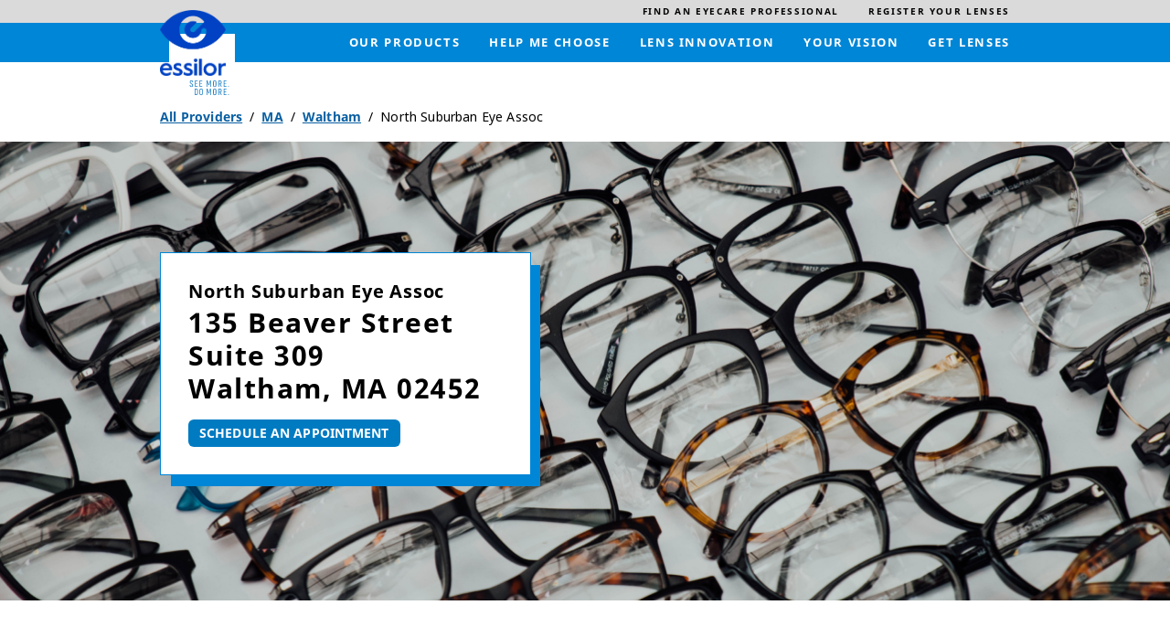

--- FILE ---
content_type: text/html; charset=utf-8
request_url: https://locations.essilorusa.com/ma/waltham/135-beaver-street
body_size: 12689
content:
<!doctype html><html id="yext-html" lang="en"><head><meta http-equiv="Content-Type" content="text/html; charset=utf-8"/><meta http-equiv="X-UA-Compatible" content="IE=edge"><link rel="dns-prefetch" href="//www.yext-pixel.com"><link rel="dns-prefetch" href="//a.cdnmktg.com"><link rel="dns-prefetch" href="//a.mktgcdn.com"><link rel="dns-prefetch" href="//dynl.mktgcdn.com"><link rel="dns-prefetch" href="//dynm.mktgcdn.com"><link rel="dns-prefetch" href="//www.google-analytics.com"><meta name="viewport" content="width=device-width, initial-scale=1, maximum-scale=5"><meta name="format-detection" content="telephone=no"><meta name="description" content="Visit your local local Essilor Experts practice, North Suburban Eye Assoc, at 135 Beaver Street in Waltham, MA to find vision care in your area!"><meta name="keywords" content=""><meta property="og:title" content="North Suburban Eye Assoc: Your local Essilor Experts practice in Waltham, MA"><meta property="og:description" content="Visit your local local Essilor Experts practice, North Suburban Eye Assoc, at 135 Beaver Street in Waltham, MA to find vision care in your area!"><meta property="og:image" content="https://locations.essilorusa.com/permanent-b0b701/assets/images/logo.6489870e.svg"><meta property="og:type" content="website"><meta property="og:url" content="https://locations.essilorusa.com/ma/waltham/135-beaver-street"><meta name="twitter:card" content="summary"><link rel="canonical" href="https://locations.essilorusa.com/ma/waltham/135-beaver-street" /><title>North Suburban Eye Assoc: Your local Essilor Experts practice in Waltham, MA</title><link rel="shortcut icon" href="../../permanent-b0b701/assets/images/favicon.c954ad33.ico"><script>window.Yext = (function(Yext){Yext["baseUrl"] = "../../"; return Yext;})(window.Yext || {});</script><script>window.Yext = (function(Yext){Yext["locale"] = "en"; return Yext;})(window.Yext || {});</script><script type="application/json" id="monitoring-data">{"isStaging":false,"siteDomain":"locations.essilorusa.com","siteId":26605,"soyTemplateName":"locationEntity.layout"}</script><script>window.yextAnalyticsEnabled=true;window.enableYextAnalytics=window.enableYextAnalytics||function(){window.yextAnalyticsEnabled=true};</script><meta name="geo.position" content="42.38365048496453;-71.20824666845989"><meta name="geo.placename" content="Waltham,Massachusetts"><meta name="geo.region" content="US-MA"><script nomodule src="../../permanent-b0b701/i18nBundle_en_es5.56b84d59.js" defer></script><script crossorigin="use-credentials" type="module" src="../../permanent-b0b701/i18nBundle_en_es6.21cf6f2a.js"></script><!- webpack-soy-plugin entry="es6/primary/locationEntity/index" -><script crossorigin="use-credentials" type="module" src="../../permanent-b0b701/node_modules~es6/primary/answers/index~es6/primary/cityList/index~es6/primary/four_oh_four/index~es6~d6554971.8564adf3.js" defer data-webpack-inline></script><script crossorigin="use-credentials" type="module" src="../../permanent-b0b701/node_modules~es6/primary/answers/index~es6/primary/cityList/index~es6/primary/locationEntity/index~e~59049f29.671648ed.js" defer data-webpack-inline></script><link rel="stylesheet" type="text/css" href="../../permanent-b0b701/es6/primary/locationEntity/index.1c43dc2b.css" data-webpack-inline-force><script crossorigin="use-credentials" type="module" src="../../permanent-b0b701/es6/primary/locationEntity/index.40d2185c.js" defer data-webpack-inline></script><!- webpack-soy-plugin end -><!- webpack-soy-plugin entry="es5/primary/locationEntity/index" -><script nomodule src="../../permanent-b0b701/node_modules~es5/primary/answers/index~es5/primary/cityList/index~es5/primary/four_oh_four/index~es5~ed066ff8.1aa0ba54.js" defer data-webpack-inline></script><script nomodule src="../../permanent-b0b701/node_modules~es5/primary/answers/index~es5/primary/cityList/index~es5/primary/locationEntity/index~e~dd99d6f2.c08da350.js" defer data-webpack-inline></script><script nomodule src="../../permanent-b0b701/es5/primary/locationEntity/index.b515cc5f.js" defer data-webpack-inline></script><!- webpack-soy-plugin end -><link id="page-url" itemprop="url" href="https://locations.essilorusa.com/ma/waltham/135-beaver-street"><link rel="preload" href="https://www.google-analytics.com/analytics.js" as="script"><script>window.ga=window.ga||function(){(ga.q=ga.q||[]).push(arguments)}; ga.l=+new Date;</script><script src="https://www.google-analytics.com/analytics.js"></script><script>(function () {ga('create', {'name': 'client', 'trackingId': 'UA-105974481-1', 'cookieDomain': 'auto'});})();</script><script>(function () {ga('client.send', {"hitType":"pageview"});})();</script><script>(function(w,d,y){w['YextAnalyticsObject']=y; w[y]=w[y]||function(){(w[y].q=w[y].q||[]).push(arguments)}; w[y]('create',3014396,26605,false);})(window, document, 'ya');</script><script>ya('set',{"ids":57780129,"pageSetId":"Locations"});ya('pageview');</script><script>ga('client.send', 'event', 'Geo', 'CityList Directory (count = 1)', 'Waltham, Massachusetts');</script></head><body id="yext" class="Text"><a href="#first-anchor" class="sr-only sr-only-focusable" id="skip-nav">Skip to content</a><header class="Header" id="Header" data-ya-scope="header"><div class="Header-wrapper"><div class="Header-top"><div class="Header-container Header-container--top"><ul class="Header-topMenu" id="Header-top-menu" role="menubar" aria-label="Top navigation menu"><li class="Header-menuItem Header-menuItem--secondary" role="presentation"><a class="Header-link Text--small" href="https://www.essilor.com/us-en/store-locator/" data-ya-track="eyecare" role="menuitem"><span class="Header-linkText">Find an eyecare professional</span></a></li><li class="Header-menuItem Header-menuItem--secondary" role="presentation"><a class="Header-link Text--small" href="https://www.essilor.com/" data-ya-track="lenses" role="menuitem"><span class="Header-linkText">Register your lenses</span></a></li></ul></div></div><div class="Header-bottom"><div class="Header-container Header-container--bottom"><div class="Header-logoWrapper"><a class="Header-logoLink" href="https://www.essilor.com/us-en/" data-ya-track="logo"><span class="sr-only">Link to main website</span><img class="Header-logoImage" src="//dynl.mktgcdn.com/p/SgavHDlryaJhEUQpckEybuEolp2JC8_xNYNIZtNlBKA/1282x1288.png" alt="" id="brand-logo"></a><svg class="Header-logoBackground js-logo-background" viewBox="0 0 314.01 314.01" xmlns="http://www.w3.org/2000/svg" style="top: 26px; left: 10px;"><defs><style>.cncls-1 {fill: #fff}.cncls-2 {fill: #2183c6}</style></defs><rect class="cncls-1" width="314.01" height="314.01"></rect><path class="cncls-2" d="M198.33,261.64H196.6a1.38,1.38,0,0,0-1.41,1.05L191.51,274c-1.32,4-2.16,7-2.16,7s-.93-3.29-2.13-7l-3.71-11.38a1.36,1.36,0,0,0-1.42-1.05h-1.68a1.18,1.18,0,0,0-1.28,1.32v28.16a1.18,1.18,0,0,0,1.28,1.32h.8a1.16,1.16,0,0,0,1.24-1.32V275.8c0-4.84-.14-7.85-.14-7.85s.89,3,2.52,7.85l2.35,7.41a1.34,1.34,0,0,0,1.41,1.05h1.55a1.36,1.36,0,0,0,1.42-1l2.34-7.5c1.51-4.57,2.44-7.77,2.44-7.77s-.09,3.25-.09,7.81v15.32a1.16,1.16,0,0,0,1.28,1.32h.8c.79,0,1.23-.46,1.23-1.32V263C199.56,262.1,199.12,261.64,198.33,261.64Z"></path><path class="cncls-2" d="M217.55,261.18c-5.27,0-7.7,3.15-7.7,7.36v17c0,4.16,2.43,7.31,7.7,7.31s7.65-3.15,7.65-7.31v-17C225.2,264.33,222.81,261.18,217.55,261.18Zm4.2,24.27c0,2.51-1.19,4.2-4.2,4.2s-4.21-1.69-4.21-4.2V268.63c0-2.51,1.15-4.16,4.21-4.16s4.2,1.69,4.2,4.16Z"></path><path class="cncls-2" d="M217.55,222c-5.27,0-7.7,3.15-7.7,7.36v17.05c0,4.16,2.43,7.31,7.7,7.31s7.65-3.15,7.65-7.31V229.32C225.2,225.11,222.81,222,217.55,222Zm4.2,24.27c0,2.51-1.19,4.2-4.2,4.2s-4.21-1.69-4.21-4.2V229.41c0-2.51,1.15-4.16,4.21-4.16s4.2,1.69,4.2,4.16Z"></path><path class="cncls-2" d="M198.33,222.42H196.6a1.38,1.38,0,0,0-1.41,1.05l-3.68,11.33c-1.32,4-2.16,7-2.16,7s-.93-3.29-2.13-7l-3.71-11.38a1.36,1.36,0,0,0-1.42-1.05h-1.68a1.18,1.18,0,0,0-1.28,1.32V251.9a1.18,1.18,0,0,0,1.28,1.32h.8a1.16,1.16,0,0,0,1.24-1.32V236.59c0-4.85-.14-7.86-.14-7.86s.89,3,2.52,7.86l2.35,7.4a1.34,1.34,0,0,0,1.41,1h1.55a1.36,1.36,0,0,0,1.42-1l2.34-7.5c1.51-4.57,2.44-7.77,2.44-7.77s-.09,3.25-.09,7.82V251.9a1.16,1.16,0,0,0,1.28,1.32h.8c.79,0,1.23-.46,1.23-1.32V223.74C199.56,222.88,199.12,222.42,198.33,222.42Z"></path><path class="cncls-2" d="M124.5,253.22h10.61a1.16,1.16,0,0,0,1.28-1.32v-.55a1.15,1.15,0,0,0-1.28-1.28h-8.4V239.28h7.16c.8,0,1.24-.45,1.24-1.32v-.55a1.18,1.18,0,0,0-1.24-1.33h-7.16V225.62h8.4a1.19,1.19,0,0,0,1.28-1.33v-.55a1.16,1.16,0,0,0-1.28-1.32H124.5a1.19,1.19,0,0,0-1.29,1.32V251.9A1.19,1.19,0,0,0,124.5,253.22Z"></path><path class="cncls-2" d="M109.87,238.23l-4.65-3.15c-1.94-1.28-3-2.56-3-4.94v-.78c0-2.51,1.06-4.15,4.07-4.15s4.07,1.69,4.07,4.15v.51a1.17,1.17,0,0,0,1.28,1.28h1a1.21,1.21,0,0,0,1.28-1.33v-.54c0-4.21-2.35-7.32-7.61-7.32s-7.52,3.11-7.52,7.32v1.22c0,3.21,1.86,5.58,4.25,7.23l4.64,3.11c2,1.37,2.88,2.47,2.92,4.84v.6c0,2.51-1.28,4.15-4.29,4.15s-4.25-1.64-4.25-4.11v-.82a1.12,1.12,0,0,0-1.28-1.24h-1a1.14,1.14,0,0,0-1.24,1.28v.83c0,4.2,2.48,7.31,7.74,7.31s7.74-3.06,7.79-7.22V245C114,242,112.34,239.92,109.87,238.23Z"></path><path class="cncls-2" d="M146.47,253.22h10.61a1.16,1.16,0,0,0,1.28-1.32v-.55a1.15,1.15,0,0,0-1.28-1.28h-8.4V239.28h7.16c.8,0,1.24-.45,1.24-1.32v-.55a1.18,1.18,0,0,0-1.24-1.33h-7.16V225.62h8.4a1.18,1.18,0,0,0,1.28-1.33v-.55a1.16,1.16,0,0,0-1.28-1.32H146.47a1.19,1.19,0,0,0-1.29,1.32V251.9A1.19,1.19,0,0,0,146.47,253.22Z"></path><path class="cncls-2" d="M129.43,261.64H123a1.18,1.18,0,0,0-1.28,1.32v28.16a1.18,1.18,0,0,0,1.28,1.32h6.42c5.26,0,7.65-3.06,7.65-7.22V268.91C137.08,264.7,134.69,261.64,129.43,261.64Zm4.21,23.53c0,2.52-1.2,4.12-4.21,4.12h-4.2V264.84h4.2c3,0,4.21,1.6,4.21,4.07Z"></path><path class="cncls-2" d="M152.94,261.18c-5.27,0-7.7,3.15-7.7,7.36v17c0,4.16,2.43,7.31,7.7,7.31s7.65-3.15,7.65-7.31v-17C160.59,264.33,158.2,261.18,152.94,261.18Zm4.2,24.27c0,2.51-1.19,4.2-4.2,4.2s-4.2-1.69-4.2-4.2V268.63c0-2.51,1.15-4.16,4.2-4.16s4.2,1.69,4.2,4.16Z"></path><path class="cncls-2" d="M283.27,288.42a1.92,1.92,0,0,0-2.12,2.19,1.9,1.9,0,0,0,2.12,2.11,1.92,1.92,0,0,0,2.17-2.11A1.94,1.94,0,0,0,283.27,288.42Z"></path><path class="cncls-2" d="M246.55,240.33c2.61-1.14,3.8-3.56,3.8-6.49v-4.15c0-4.21-2.43-7.27-7.69-7.27h-5.89a1.18,1.18,0,0,0-1.28,1.32V251.9a1.18,1.18,0,0,0,1.28,1.32h.93A1.16,1.16,0,0,0,239,251.9V241.06h4.2l3.68,10.84a1.71,1.71,0,0,0,1.72,1.32h1c.93,0,1.33-.64,1-1.6Zm-3.89-2.51H239v-12.2h3.68c3,0,4.2,1.6,4.2,4.07v4.11C246.86,236.31,245.66,237.82,242.66,237.82Z"></path><path class="cncls-2" d="M272.45,222.42H261.84a1.19,1.19,0,0,0-1.29,1.32V251.9a1.19,1.19,0,0,0,1.29,1.32h10.61a1.16,1.16,0,0,0,1.28-1.32v-.55a1.15,1.15,0,0,0-1.28-1.28h-8.4V239.28h7.16c.8,0,1.24-.45,1.24-1.32v-.55a1.18,1.18,0,0,0-1.24-1.33h-7.16V225.62h8.4a1.18,1.18,0,0,0,1.28-1.33v-.55A1.16,1.16,0,0,0,272.45,222.42Z"></path><path class="cncls-2" d="M283.28,249.2a1.93,1.93,0,0,0-2.13,2.19,2.15,2.15,0,0,0,4.3,0A1.94,1.94,0,0,0,283.28,249.2Z"></path><path class="cncls-2" d="M272.45,261.64H261.83a1.18,1.18,0,0,0-1.28,1.32v28.16a1.18,1.18,0,0,0,1.28,1.32h10.62a1.16,1.16,0,0,0,1.28-1.32v-.55a1.15,1.15,0,0,0-1.28-1.28H264V278.5h7.17c.8,0,1.24-.45,1.24-1.32v-.55a1.18,1.18,0,0,0-1.24-1.33H264V264.84h8.41a1.19,1.19,0,0,0,1.28-1.33V263A1.16,1.16,0,0,0,272.45,261.64Z"></path><path class="cncls-2" d="M246.55,279.55c2.61-1.14,3.8-3.56,3.8-6.49v-4.15c0-4.21-2.43-7.27-7.69-7.27h-5.89a1.18,1.18,0,0,0-1.28,1.32v28.16a1.18,1.18,0,0,0,1.28,1.32h.93a1.16,1.16,0,0,0,1.28-1.32V280.28h4.2l3.68,10.84a1.71,1.71,0,0,0,1.72,1.32h1c.93,0,1.33-.64,1-1.6ZM242.66,277H239v-12.2h3.68c3,0,4.2,1.59,4.2,4.07V273C246.86,275.53,245.66,277,242.66,277Z"></path></svg></div><a class="Header-mobileCTA" href="https://www.essilor.com/us-en/store-locator/" data-ya-track="eyecare">Find an eyecare professional</a><div class="Header-main"><nav class="Header-menuMain" aria-label="Main navigation menu"><div class="Header-toggle l-visible-only-xs"><button class="Header-toggleIcon" aria-expanded="false" aria-controls="Header-menu" aria-haspopup="menu" id="Header-toggleIcon"><span class="Header-menuBar"></span><span class="Header-menuBar"></span><span class="Header-menuBar"></span><span class="Header-menuBar"></span><span class="sr-only">Open mobile menu</span></button></div><div class="Header-content" id="Header-content"><ul class="Header-menu" id="Header-menu" role="menubar" aria-hidden="false" aria-label="Main navigation menu"><li class="Header-menuItem" role="presentation"><a class="Header-link Text--small" href="https://www.essilor.com/us-en/products/" data-ya-track="mainlink#" role="menuitem"><span class="Header-linkText">Our products</span></a></li><li class="Header-menuItem" role="presentation"><a class="Header-link Text--small" href="https://www.essilor.com/us-en/personalize-your-essilor-lens/" data-ya-track="mainlink#" role="menuitem"><span class="Header-linkText">Help me choose</span></a></li><li class="Header-menuItem" role="presentation"><a class="Header-link Text--small" href="https://www.essilor.com/us-en/innovation/" data-ya-track="mainlink#" role="menuitem"><span class="Header-linkText">Lens innovation</span></a></li><li class="Header-menuItem" role="presentation"><a class="Header-link Text--small" href="https://www.essilor.com/us-en/blog/" data-ya-track="mainlink#" role="menuitem"><span class="Header-linkText">Your vision</span></a></li><li class="Header-menuItem" role="presentation"><a class="Header-link Text--small" href="https://www.essilor.com/us-en/store-locator/" data-ya-track="mainlink#" role="menuitem"><span class="Header-linkText">Get lenses</span></a></li><li class="Header-menuItem Header-menuItem--secondary" role="presentation"><a class="Header-link Text--small" href="https://www.essilor.com/us-en/store-locator/" data-ya-track="eyecare" role="menuitem"><span class="Header-linkText">Find an eyecare professional</span></a></li><li class="Header-menuItem Header-menuItem--secondary" role="presentation"><a class="Header-link Text--small" href="https://www.essilor.com/" data-ya-track="lenses" role="menuitem"><span class="Header-linkText">Register your lenses</span></a></li></ul></div></nav></div></div></div></div><button class="Header-overlay l-visible-only-xs" id="Header-overlay" aria-label="Close mobile menu" aria-hidden="true" aria-expanded="false" aria-controls="Header-menu" tabindex="-1"></button></header><main id="main" class="Main" itemscope itemtype="http://schema.org/MedicalBusiness" itemid="https://locations.essilorusa.com/#57780129" itemref="brand-logo page-url"><a href="#skip-nav" class="sr-only sr-only-focusable" id="first-anchor">Return to Nav</a><div class="l-container Main-breadcrumbs l-hidden-xs"><nav class="c-bread-crumbs" data-ya-scope="breadcrumbs" aria-label="Breadcrumb"><ol class="c-bread-crumbs-list"><li class="c-bread-crumbs-item"><a class="c-bread-crumbs-link" href="../../index.html" data-ya-track="#"><span class="c-bread-crumbs-name">All Providers</span></a></li><li class="c-bread-crumbs-item"><a class="c-bread-crumbs-link" href="../../ma" data-ya-track="#"><span class="c-bread-crumbs-name">MA</span></a></li><li class="c-bread-crumbs-item"><a class="c-bread-crumbs-link" href="../../ma/waltham" data-ya-track="#"><span class="c-bread-crumbs-name">Waltham</span></a></li><li class="c-bread-crumbs-item"><span class="c-bread-crumbs-name" aria-current="page">North Suburban Eye Assoc</span></li></ol></nav></div><div class="Main-content"><link itemprop="image" href=""><section class="Hero js-hero" data-ya-scope="hero"><div class="Hero-imageWrapper"><img src="../../permanent-b0b701/assets/images/heroBackground.37ff5db8.png" class="Hero-image" alt="" itemprop="image"></div><div class="Hero-container l-container"><div class="Hero-teaserWrapper"><h1 class="Hero-name" itemprop="name" id="location-name">North Suburban Eye Assoc <span class="Hero-subtitle"><address class="c-address" data-country="US"><div class="c-AddressRow"><span class="c-address-street-1">135 Beaver Street</span> </div><div class="c-AddressRow"><span class="c-address-street-2">Suite 309</span> </div><div class="c-AddressRow"><span class="c-address-city">Waltham</span><yxt-comma>,</yxt-comma> <abbr title="Massachusetts" aria-label="Massachusetts" class="c-address-state" >MA</abbr> <span class="c-address-postal-code">02452</span> </div><div class="c-AddressRow"><abbr title="United States" aria-label="United States" class="c-address-country-name c-address-country-us">US</abbr></div></address></span></h1><div class="Hero-buttonRow"><div class="Hero-buttonWrapper"><a class="Hero-scheduleBtn" href="https://www.northsuburbaneye.com/contact-us/" data-ya-track="cta#">Schedule An Appointment</a></div></div></div></div></section><div class="StickyBar js-sticky" data-ya-scope="stickybar"><div class="StickyBar-container l-container"><h2 class="StickyBar-heading Heading--sub l-hidden-xs">Book an Appointment</h2><div class="StickyBar-ctaWrapper"><div class="StickyBar-buttonWrapper"><a class="StickyBar-scheduleBtn" href="https://www.northsuburbaneye.com/contact-us/" data-ya-track="cta#">Schedule An Appointment</a></div></div></div></div><section class="About" data-ya-scope="about"><div class="About-container l-container js-about"><div class="About-topWrapper"><div class="About-topBorder"></div><img class="About-borderImg" src="//dynl.mktgcdn.com/p/WBMdfmSgQs5YcvcBGoUXxCJPX58ZXVdNmOKElBpcKbY/1159x1459.png" alt=""><div class="About-topBorder"></div></div><div class="About-main l-row"><div class="About-info l-col-xs-12 l-col-sm-12-up"><h2 class="About-name">About Essilor Experts</h2><div class="About-row l-row"><div class="About-col l-col-xs-12 l-col-sm-4 l-col-md-6-up"><div class="About-description">Essilor Experts are independent eyecare professionals who are specially trained to explain the many benefits of lenses from Essilor. They will listen carefully to your vision preferences and needs, while also taking into consideration all aspects of your lifestyle. As highly trained and trusted professionals, their expertise will guide you every step of the way. You&#39;ll enjoy and appreciate the experience, not to mention the results. Essilor Experts are the first to know about the latest lenses, as well as about current promotions to make sure you get a great deal on your lenses.</div><div class="About-ctaWrapper"><a class="About-cta" href="https://www.essilor.com/us-en/">https://www.essilor.com/us-en/</a></div></div><div class="About-col l-col-xs-12 l-col-sm-4 l-col-md-3-up"><h3 class="About-infoTitle">Information</h3><div class="About-address"><span class="coordinates" itemprop="geo" itemscope itemtype="http://schema.org/GeoCoordinates"><meta itemprop="latitude" content="42.38365048496453"><meta itemprop="longitude" content="-71.20824666845989"></span><address class="c-address" id="address" itemscope itemtype="http://schema.org/PostalAddress" itemprop="address" data-country="US"><meta itemprop="addressLocality" content="Waltham"><meta itemprop="streetAddress" content="135 Beaver Street Suite 309"><div class="c-AddressRow"><span class="c-address-street-1">135 Beaver Street</span> </div><div class="c-AddressRow"><span class="c-address-street-2">Suite 309</span> </div><div class="c-AddressRow"><span class="c-address-city">Waltham</span><yxt-comma>,</yxt-comma> <abbr title="Massachusetts" aria-label="Massachusetts" class="c-address-state" itemprop="addressRegion">MA</abbr> <span class="c-address-postal-code" itemprop="postalCode">02452</span> </div><div class="c-AddressRow"><abbr title="United States" aria-label="United States" class="c-address-country-name c-address-country-us" itemprop="addressCountry">US</abbr></div></address></div><div class="About-phone"><div class="Phone Phone--main"><div class="Phone-numberWrapper"><div class="Phone-display Phone-display--withLink" itemprop="telephone" id="phone-main">(617) 864-3600</div><div class="Phone-linkWrapper"><a class="Phone-link" href="tel:+16178643600" data-ya-track="phone">(617) 864-3600</a></div></div></div></div><div class="About-directions"><div class="c-get-directions"><div class="c-get-directions-button-wrapper"><a class="c-get-directions-button" href='https://www.google.com/maps/search/?api=1&query=135+Beaver+Street%2C+Suite+309%2C+Waltham%2C+MA+02452+US&output=classic' data-ga-category="Get Directions" data-ya-track="directions" target="_blank" rel="noopener noreferrer">Get Directions</a></div></div></div></div></div></div></div><div class="About-mapRow l-col-sm-12-up l-hidden-xs"><div class="About-map"><div class="location-map-wrapper js-location-map-wrapper" id="schema-location" itemprop="location" itemscope itemtype="http://schema.org/Place" itemref="phone-main address location-name"><span class="coordinates" itemprop="geo" itemscope itemtype="http://schema.org/GeoCoordinates"><meta itemprop="latitude" content="42.38365048496453"><meta itemprop="longitude" content="-71.20824666845989"></span><link itemprop="hasMap" href="//maps.googleapis.com/maps/api/staticmap?center=42.38365048496453%2C-71.20824666845989&channel=locations.essilorusa.com&client=gme-yextinc&maptype=roadmap&markers=color%3Ared%7C42.38365048496453%2C-71.20824666845989&sensor=false&size=350x350&zoom=13&signature=yjkgvDz5lAdQxQQiGy-0B-chJjE="><div class="c-map-with-pins"><div id="dir-map" class="dir-map"></div></div><script type="application/json" class="js-map-data">{"latitude":42.38365048496453,"longitude":-71.20824666845989}</script><a class="location-map-link js-pin-link sr-only sr-only-focusable" href="https://www.google.com/maps/search/?api=1&amp;query=135+Beaver+Street%2C+Suite+309%2C+Waltham%2C+MA+02452+US&amp;output=classic" target="_blank" rel="noopener noreferrer">Get directions to North Suburban Eye Assoc at 135 Beaver Street Waltham, MA</a></div></div></div></div></section><div class="ImageItems l-container js-imageItems" data-ya-scope="brand"><div class="ImageItems-items js-carousel"><div class="ImageItems-item"><a href="https://www.essilor.com/us-en/products/varilux" class="ImageItems-link" data-ya-track="link#"><img src="//dynl.mktgcdn.com/p/r65xwmNAn-WiCV3E6Q2MPIWgVgerpOpm9HMFdqf9CHE/196x40.png" class="ImageItems-image" alt=""><span class="ImageItems-text Text--bold">Varilux</span></a></div><div class="ImageItems-item"><a href="https://www.essilor.com/us-en/products/crizal" class="ImageItems-link" data-ya-track="link#"><img src="//dynl.mktgcdn.com/p/gafvt6_YwbHOIjf17xsO5VQvYoz1huf8T_CoVTJKBbQ/196x49.png" class="ImageItems-image" alt=""><span class="ImageItems-text Text--bold">Crizal</span></a></div><div class="ImageItems-item"><a href="https://www.essilor.com/us-en/products/xperiouv-polarized-sunglasses" class="ImageItems-link" data-ya-track="link#"><img src="//dynl.mktgcdn.com/p/TCfo2WzlV6wFQckrlfNxtLn9vH-P5JUqPBGKG3aEmsM/196x43.png" class="ImageItems-image" alt=""><span class="ImageItems-text Text--bold">Xperio UV</span></a></div><div class="ImageItems-item"><a href="https://www.essilor.com/us-en/products/transitions" class="ImageItems-link" data-ya-track="link#"><img src="//dynl.mktgcdn.com/p/-hjxk-2c4audQRLHKFTibF0cPiSLWfmyzLoY4fbDJLk/196x52.png" class="ImageItems-image" alt=""><span class="ImageItems-text Text--bold">Transitions</span></a></div></div></div><section class="FAQ-wrapper l-container"><div class="FAQ-mainRow l-row"><div class="FAQ-photoWrapper l-hidden-xs"><img data-src="//dynl.mktgcdn.com/p/sBgqhN95fuSXzdLVlY2r1iZz66uQOosZ108UB9Dr-WY/1900x1267.jpg" class="FAQ-img" alt=""></div><div class="FAQ FAQ--ace" data-ya-scope="faq" itemscope itemtype="http://schema.org/FAQPage"><div class="FAQ-row"><h2 class="FAQ-title">Frequently Asked Questions</h2></div><ul class="FAQ-list FAQ-row"><li class="FAQ-listItem js-faq-list-item" itemprop="mainEntity" itemscope itemtype="http://schema.org/Question"><button class="FAQ-question FAQ-button js-faq-toggle" aria-controls="faq-answer-0" aria-expanded="false" data-ya-track="toggle#"><span class="FAQ-questionTextRow"><span class="FAQ-questionText" itemprop="name">Why should I get an eye exam?</span><span class="sr-only">Expand or collapse answer</span><span class="FAQ-toggleIcon"></span></span></button><div id="faq-answer-0" class="FAQ-answer js-faq-answer" aria-hidden="true" itemprop="acceptedAnswer" itemscope itemtype="http://schema.org/Answer"><div class="FAQ-answerText" itemprop="text">Even if you don't need glasses or contacts, your eye exam can turn up a host of health issues, such as diabetes and even cancer. Seeing an eye doctor regularly, much as you see a medical doctor for an annual physical or have routine dental cleanings, should be part of your annual overall health checkup.</div></div></li><li class="FAQ-listItem js-faq-list-item" itemprop="mainEntity" itemscope itemtype="http://schema.org/Question"><button class="FAQ-question FAQ-button js-faq-toggle" aria-controls="faq-answer-1" aria-expanded="false" data-ya-track="toggle#"><span class="FAQ-questionTextRow"><span class="FAQ-questionText" itemprop="name">What should I expect during an eye exam?</span><span class="sr-only">Expand or collapse answer</span><span class="FAQ-toggleIcon"></span></span></button><div id="faq-answer-1" class="FAQ-answer js-faq-answer" aria-hidden="true" itemprop="acceptedAnswer" itemscope itemtype="http://schema.org/Answer"><div class="FAQ-answerText" itemprop="text">Eye doctors use a wide variety of tests and procedures to examine your eyes. These tests range from simple ones, like having you read an eye chart, to complex tests, such as using a high\-powered lens to visualize the tiny structures inside of your eyes.



A comprehensive eye exam can take an hour or more, depending on the doctor and the number and complexity of tests required to fully evaluate your vision and the health of your eyes.</div></div></li><li class="FAQ-listItem js-faq-list-item" itemprop="mainEntity" itemscope itemtype="http://schema.org/Question"><button class="FAQ-question FAQ-button js-faq-toggle" aria-controls="faq-answer-2" aria-expanded="false" data-ya-track="toggle#"><span class="FAQ-questionTextRow"><span class="FAQ-questionText" itemprop="name">Who are Essilor Experts?</span><span class="sr-only">Expand or collapse answer</span><span class="FAQ-toggleIcon"></span></span></button><div id="faq-answer-2" class="FAQ-answer js-faq-answer" aria-hidden="true" itemprop="acceptedAnswer" itemscope itemtype="http://schema.org/Answer"><div class="FAQ-answerText" itemprop="text">Essilor Experts are independent eyecare professionals who are specially trained to explain the many benefits of lenses from Essilor. They will listen carefully to your vision preferences and needs, while also taking into consideration all aspects of your lifestyle. As highly trained and trusted professionals, their expertise will guide you every step of the way. You'll enjoy and appreciate the experience, not to mention the results. Essilor Experts are the first to know about the latest lenses, as well as about current promotions to make sure you get a great deal on your lenses.</div></div></li><li class="FAQ-listItem js-faq-list-item" itemprop="mainEntity" itemscope itemtype="http://schema.org/Question"><button class="FAQ-question FAQ-button js-faq-toggle" aria-controls="faq-answer-3" aria-expanded="false" data-ya-track="toggle#"><span class="FAQ-questionTextRow"><span class="FAQ-questionText" itemprop="name">What does vision insurance cover?</span><span class="sr-only">Expand or collapse answer</span><span class="FAQ-toggleIcon"></span></span></button><div id="faq-answer-3" class="FAQ-answer js-faq-answer" aria-hidden="true" itemprop="acceptedAnswer" itemscope itemtype="http://schema.org/Answer"><div class="FAQ-answerText" itemprop="text">Vision insurance is supplemental coverage specifically for eyecare that covers routine checkups, partially covering the cost of glasses or contacts, and even helps cover the cost of procedures like LASIK and PRK. As far as healthcare costs go, an eye checkup might not seem like too much of a burden, but for a family or those wanting access to more premium lenses, the numbers add up quickly.</div></div></li></ul></div></div></section><div class="Nearby Nearby--ace" data-ya-scope="nearby"><div class="Nearby-row"><h2 class="Nearby-title">Nearby Essilor Experts</h2></div><ul class="Nearby-locs Nearby-row Nearby-row--center"><li class="Nearby-loc"><article class="Teaser Teaser--ace"><a href="../../ma/watertown/235-waverly-ave" class="Teaser-cardLink" data-ya-track="businessname"><span class="sr-only">Link to location page</span></a><h3 class="Teaser-title" aria-level="3"><span class="LocationName">Dr Joanne Caruso</span></h3><div class="Teaser-open"><span class="c-hours-today js-hours-today" data-days='[{"day":"MONDAY","intervals":[{"end":1500,"start":900}],"isClosed":false},{"day":"TUESDAY","intervals":[],"isClosed":true},{"day":"WEDNESDAY","intervals":[{"end":1500,"start":900}],"isClosed":false},{"day":"THURSDAY","intervals":[],"isClosed":true},{"day":"FRIDAY","intervals":[{"end":1500,"start":900}],"isClosed":false},{"day":"SATURDAY","intervals":[{"end":1300,"start":900}],"isClosed":false},{"day":"SUNDAY","intervals":[],"isClosed":true}]' data-utc-offsets='[{"offset":-18000,"start":1762063200},{"offset":-14400,"start":1772953200},{"offset":-18000,"start":1793512800}]'><span class="c-hours-today-details-row js-day-of-week-row" data-day-of-week-start-index="1" data-day-of-week-end-index="1"><span class="c-hours-today-day-status"></span> <span class="c-hours-today-day-hours"><span class="c-hours-today-day-hours-intervals-instance js-hours-interval-instance" data-twenty-four-hour-clock="false" data-open-interval-start="900" data-open-interval-end="1500" data-midnight-text="Open until midnight" data-open-until-text="Open until" data-close-at-text="Closed at"><span class="c-hours-today-day-hours-intervals-instance-open">9:00 AM</span><span class="c-hours-today-day-hours-intervals-instance-separator" aria-label="To"> - </span><span class="c-hours-today-day-hours-intervals-instance-close">3:00 PM</span></span></span></span><span class="c-hours-today-details-row js-day-of-week-row" data-day-of-week-start-index="2" data-day-of-week-end-index="2"><span class="c-hours-today-day-status">Closed Today  </span> <span class="c-hours-today-day-hours"></span></span><span class="c-hours-today-details-row js-day-of-week-row" data-day-of-week-start-index="3" data-day-of-week-end-index="3"><span class="c-hours-today-day-status"></span> <span class="c-hours-today-day-hours"><span class="c-hours-today-day-hours-intervals-instance js-hours-interval-instance" data-twenty-four-hour-clock="false" data-open-interval-start="900" data-open-interval-end="1500" data-midnight-text="Open until midnight" data-open-until-text="Open until" data-close-at-text="Closed at"><span class="c-hours-today-day-hours-intervals-instance-open">9:00 AM</span><span class="c-hours-today-day-hours-intervals-instance-separator" aria-label="To"> - </span><span class="c-hours-today-day-hours-intervals-instance-close">3:00 PM</span></span></span></span><span class="c-hours-today-details-row js-day-of-week-row" data-day-of-week-start-index="4" data-day-of-week-end-index="4"><span class="c-hours-today-day-status">Closed Today  </span> <span class="c-hours-today-day-hours"></span></span><span class="c-hours-today-details-row js-day-of-week-row" data-day-of-week-start-index="5" data-day-of-week-end-index="5"><span class="c-hours-today-day-status"></span> <span class="c-hours-today-day-hours"><span class="c-hours-today-day-hours-intervals-instance js-hours-interval-instance" data-twenty-four-hour-clock="false" data-open-interval-start="900" data-open-interval-end="1500" data-midnight-text="Open until midnight" data-open-until-text="Open until" data-close-at-text="Closed at"><span class="c-hours-today-day-hours-intervals-instance-open">9:00 AM</span><span class="c-hours-today-day-hours-intervals-instance-separator" aria-label="To"> - </span><span class="c-hours-today-day-hours-intervals-instance-close">3:00 PM</span></span></span></span><span class="c-hours-today-details-row js-day-of-week-row" data-day-of-week-start-index="6" data-day-of-week-end-index="6"><span class="c-hours-today-day-status"></span> <span class="c-hours-today-day-hours"><span class="c-hours-today-day-hours-intervals-instance js-hours-interval-instance" data-twenty-four-hour-clock="false" data-open-interval-start="900" data-open-interval-end="1300" data-midnight-text="Open until midnight" data-open-until-text="Open until" data-close-at-text="Closed at"><span class="c-hours-today-day-hours-intervals-instance-open">9:00 AM</span><span class="c-hours-today-day-hours-intervals-instance-separator" aria-label="To"> - </span><span class="c-hours-today-day-hours-intervals-instance-close">1:00 PM</span></span></span></span><span class="c-hours-today-details-row js-day-of-week-row" data-day-of-week-start-index="0" data-day-of-week-end-index="0"><span class="c-hours-today-day-status">Closed Today  </span> <span class="c-hours-today-day-hours"></span></span></span></div><div class="Teaser-address"><address class="c-address" data-country="US"><div class="c-AddressRow"><span class="c-address-street-1">235 Waverly Ave</span> </div><div class="c-AddressRow"><span class="c-address-city">Watertown</span><yxt-comma>,</yxt-comma> <abbr title="Massachusetts" aria-label="Massachusetts" class="c-address-state" >MA</abbr> <span class="c-address-postal-code">02472</span> </div><div class="c-AddressRow"><abbr title="United States" aria-label="United States" class="c-address-country-name c-address-country-us">US</abbr></div></address></div><div class="Teaser-phone"><div class="Phone Phone--main"><div class="Phone-label"><span class="sr-only">phone</span></div><div class="Phone-numberWrapper"><div class="Phone-display Phone-display--withLink" id="phone-main">(617) 926-4191</div><div class="Phone-linkWrapper"><a class="Phone-link" href="tel:+16179264191" data-ya-track="phone">(617) 926-4191</a></div></div></div></div><div class="Teaser-linksRow"><div class="Teaser-miles">1.13&nbsp;mi<span class="sr-only"> to your search</span></div><div class="Teaser-links"><div class="Teaser-link Teaser-directions"><div class="c-get-directions"><div class="c-get-directions-button-wrapper"><a class="c-get-directions-button" href='https://www.google.com/maps/search/?api=1&query=235+Waverly+Ave%2C+Watertown%2C+MA+02472+US&output=classic' data-ga-category="Get Directions" data-ya-track="directions" target="_blank" rel="noopener noreferrer">Get Directions</a></div></div></div><div class="Teaser-link Teaser-cta"><a class="Teaser-ctaLink" data-ya-track="cta" href="tel:+16179264191">Call now</a></div></div></div></article></li><li class="Nearby-loc"><article class="Teaser Teaser--ace"><a href="../../ma/belmont/333-trapelo-rd" class="Teaser-cardLink" data-ya-track="businessname"><span class="sr-only">Link to location page</span></a><h3 class="Teaser-title" aria-level="3"><span class="LocationName">Eyesmile</span></h3><div class="Teaser-address"><address class="c-address" data-country="US"><div class="c-AddressRow"><span class="c-address-street-1">333 Trapelo Rd</span> </div><div class="c-AddressRow"><span class="c-address-city">Belmont</span><yxt-comma>,</yxt-comma> <abbr title="Massachusetts" aria-label="Massachusetts" class="c-address-state" >MA</abbr> <span class="c-address-postal-code">02478</span> </div><div class="c-AddressRow"><abbr title="United States" aria-label="United States" class="c-address-country-name c-address-country-us">US</abbr></div></address></div><div class="Teaser-phone"><div class="Phone Phone--main"><div class="Phone-label"><span class="sr-only">phone</span></div><div class="Phone-numberWrapper"><div class="Phone-display Phone-display--withLink" id="phone-main">(617) 997-3193</div><div class="Phone-linkWrapper"><a class="Phone-link" href="tel:+16179973193" data-ya-track="phone">(617) 997-3193</a></div></div></div></div><div class="Teaser-linksRow"><div class="Teaser-miles">1.32&nbsp;mi<span class="sr-only"> to your search</span></div><div class="Teaser-links"><div class="Teaser-link Teaser-directions"><div class="c-get-directions"><div class="c-get-directions-button-wrapper"><a class="c-get-directions-button" href='https://www.google.com/maps/search/?api=1&query=333+Trapelo+Rd%2C+Belmont%2C+MA+02478+US&output=classic' data-ga-category="Get Directions" data-ya-track="directions" target="_blank" rel="noopener noreferrer">Get Directions</a></div></div></div><div class="Teaser-link Teaser-cta"><a class="Teaser-ctaLink" data-ya-track="cta" href="tel:+16179973193">Call now</a></div></div></div></article></li><li class="Nearby-loc"><article class="Teaser Teaser--ace"><a href="../../ma/waltham/290-moody-st" class="Teaser-cardLink" data-ya-track="businessname"><span class="sr-only">Link to location page</span></a><h3 class="Teaser-title" aria-level="3"><span class="LocationName">Welch Optics</span></h3><div class="Teaser-open"><span class="c-hours-today js-hours-today" data-days='[{"day":"MONDAY","intervals":[{"end":1730,"start":900}],"isClosed":false},{"day":"TUESDAY","intervals":[{"end":1730,"start":900}],"isClosed":false},{"day":"WEDNESDAY","intervals":[{"end":1730,"start":900}],"isClosed":false},{"day":"THURSDAY","intervals":[{"end":1730,"start":900}],"isClosed":false},{"day":"FRIDAY","intervals":[{"end":1730,"start":900}],"isClosed":false},{"day":"SATURDAY","intervals":[{"end":1500,"start":900}],"isClosed":false},{"day":"SUNDAY","intervals":[],"isClosed":true}]' data-utc-offsets='[{"offset":-18000,"start":1762063200},{"offset":-14400,"start":1772953200},{"offset":-18000,"start":1793512800}]'><span class="c-hours-today-details-row js-day-of-week-row" data-day-of-week-start-index="1" data-day-of-week-end-index="1"><span class="c-hours-today-day-status"></span> <span class="c-hours-today-day-hours"><span class="c-hours-today-day-hours-intervals-instance js-hours-interval-instance" data-twenty-four-hour-clock="false" data-open-interval-start="900" data-open-interval-end="1730" data-midnight-text="Open until midnight" data-open-until-text="Open until" data-close-at-text="Closed at"><span class="c-hours-today-day-hours-intervals-instance-open">9:00 AM</span><span class="c-hours-today-day-hours-intervals-instance-separator" aria-label="To"> - </span><span class="c-hours-today-day-hours-intervals-instance-close">5:30 PM</span></span></span></span><span class="c-hours-today-details-row js-day-of-week-row" data-day-of-week-start-index="2" data-day-of-week-end-index="2"><span class="c-hours-today-day-status"></span> <span class="c-hours-today-day-hours"><span class="c-hours-today-day-hours-intervals-instance js-hours-interval-instance" data-twenty-four-hour-clock="false" data-open-interval-start="900" data-open-interval-end="1730" data-midnight-text="Open until midnight" data-open-until-text="Open until" data-close-at-text="Closed at"><span class="c-hours-today-day-hours-intervals-instance-open">9:00 AM</span><span class="c-hours-today-day-hours-intervals-instance-separator" aria-label="To"> - </span><span class="c-hours-today-day-hours-intervals-instance-close">5:30 PM</span></span></span></span><span class="c-hours-today-details-row js-day-of-week-row" data-day-of-week-start-index="3" data-day-of-week-end-index="3"><span class="c-hours-today-day-status"></span> <span class="c-hours-today-day-hours"><span class="c-hours-today-day-hours-intervals-instance js-hours-interval-instance" data-twenty-four-hour-clock="false" data-open-interval-start="900" data-open-interval-end="1730" data-midnight-text="Open until midnight" data-open-until-text="Open until" data-close-at-text="Closed at"><span class="c-hours-today-day-hours-intervals-instance-open">9:00 AM</span><span class="c-hours-today-day-hours-intervals-instance-separator" aria-label="To"> - </span><span class="c-hours-today-day-hours-intervals-instance-close">5:30 PM</span></span></span></span><span class="c-hours-today-details-row js-day-of-week-row" data-day-of-week-start-index="4" data-day-of-week-end-index="4"><span class="c-hours-today-day-status"></span> <span class="c-hours-today-day-hours"><span class="c-hours-today-day-hours-intervals-instance js-hours-interval-instance" data-twenty-four-hour-clock="false" data-open-interval-start="900" data-open-interval-end="1730" data-midnight-text="Open until midnight" data-open-until-text="Open until" data-close-at-text="Closed at"><span class="c-hours-today-day-hours-intervals-instance-open">9:00 AM</span><span class="c-hours-today-day-hours-intervals-instance-separator" aria-label="To"> - </span><span class="c-hours-today-day-hours-intervals-instance-close">5:30 PM</span></span></span></span><span class="c-hours-today-details-row js-day-of-week-row" data-day-of-week-start-index="5" data-day-of-week-end-index="5"><span class="c-hours-today-day-status"></span> <span class="c-hours-today-day-hours"><span class="c-hours-today-day-hours-intervals-instance js-hours-interval-instance" data-twenty-four-hour-clock="false" data-open-interval-start="900" data-open-interval-end="1730" data-midnight-text="Open until midnight" data-open-until-text="Open until" data-close-at-text="Closed at"><span class="c-hours-today-day-hours-intervals-instance-open">9:00 AM</span><span class="c-hours-today-day-hours-intervals-instance-separator" aria-label="To"> - </span><span class="c-hours-today-day-hours-intervals-instance-close">5:30 PM</span></span></span></span><span class="c-hours-today-details-row js-day-of-week-row" data-day-of-week-start-index="6" data-day-of-week-end-index="6"><span class="c-hours-today-day-status"></span> <span class="c-hours-today-day-hours"><span class="c-hours-today-day-hours-intervals-instance js-hours-interval-instance" data-twenty-four-hour-clock="false" data-open-interval-start="900" data-open-interval-end="1500" data-midnight-text="Open until midnight" data-open-until-text="Open until" data-close-at-text="Closed at"><span class="c-hours-today-day-hours-intervals-instance-open">9:00 AM</span><span class="c-hours-today-day-hours-intervals-instance-separator" aria-label="To"> - </span><span class="c-hours-today-day-hours-intervals-instance-close">3:00 PM</span></span></span></span><span class="c-hours-today-details-row js-day-of-week-row" data-day-of-week-start-index="0" data-day-of-week-end-index="0"><span class="c-hours-today-day-status">Closed Today  </span> <span class="c-hours-today-day-hours"></span></span></span></div><div class="Teaser-address"><address class="c-address" data-country="US"><div class="c-AddressRow"><span class="c-address-street-1">290 Moody St</span> </div><div class="c-AddressRow"><span class="c-address-city">Waltham</span><yxt-comma>,</yxt-comma> <abbr title="Massachusetts" aria-label="Massachusetts" class="c-address-state" >MA</abbr> <span class="c-address-postal-code">02453</span> </div><div class="c-AddressRow"><abbr title="United States" aria-label="United States" class="c-address-country-name c-address-country-us">US</abbr></div></address></div><div class="Teaser-phone"><div class="Phone Phone--main"><div class="Phone-label"><span class="sr-only">phone</span></div><div class="Phone-numberWrapper"><div class="Phone-display Phone-display--withLink" id="phone-main">(781) 894-2127</div><div class="Phone-linkWrapper"><a class="Phone-link" href="tel:+17818942127" data-ya-track="phone">(781) 894-2127</a></div></div></div></div><div class="Teaser-linksRow"><div class="Teaser-miles">1.68&nbsp;mi<span class="sr-only"> to your search</span></div><div class="Teaser-links"><div class="Teaser-link Teaser-directions"><div class="c-get-directions"><div class="c-get-directions-button-wrapper"><a class="c-get-directions-button" href='https://www.google.com/maps/search/?api=1&query=290+Moody+St%2C+Waltham%2C+MA+02453+US&output=classic' data-ga-category="Get Directions" data-ya-track="directions" target="_blank" rel="noopener noreferrer">Get Directions</a></div></div></div><div class="Teaser-link Teaser-cta"><a class="Teaser-ctaLink" data-ya-track="cta" href="tel:+17818942127">Call now</a></div></div></div></article></li></ul><div class="Nearby-row"><div class="Nearby-linkWrapper"><a class="Nearby-link" href="https://www.essilorusa.com/get-lenses/where-to-buy#/?geo=true">Find a Location</a></div></div></div></div></main><div class="l-container Main-breadcrumbs l-visible-only-xs"><nav class="c-bread-crumbs" data-ya-scope="breadcrumbs" aria-label="Breadcrumb"><ol class="c-bread-crumbs-list" itemscope itemtype="http://schema.org/BreadcrumbList"><li class="c-bread-crumbs-item" itemscope itemprop="itemListElement" itemtype="http://schema.org/ListItem"><link itemprop="item" href="../../index.html"><a class="c-bread-crumbs-link" href="../../index.html" data-ya-track="#"><span class="c-bread-crumbs-name" itemprop="name">All Providers</span></a><meta itemprop="position" content="1"></li><li class="c-bread-crumbs-item" itemscope itemprop="itemListElement" itemtype="http://schema.org/ListItem"><link itemprop="item" href="../../ma"><a class="c-bread-crumbs-link" href="../../ma" data-ya-track="#"><span class="c-bread-crumbs-name" itemprop="name">MA</span></a><meta itemprop="position" content="2"></li><li class="c-bread-crumbs-item" itemscope itemprop="itemListElement" itemtype="http://schema.org/ListItem"><link itemprop="item" href="../../ma/waltham"><a class="c-bread-crumbs-link" href="../../ma/waltham" data-ya-track="#"><span class="c-bread-crumbs-name" itemprop="name">Waltham</span></a><meta itemprop="position" content="3"></li><li class="c-bread-crumbs-item"><span class="c-bread-crumbs-name" aria-current="page">North Suburban Eye Assoc</span></li></ol></nav></div><footer class="Footer" data-ya-scope="footer"><div class="Footer-top"><div class="Footer-container Footer-container--top l-container"><ul class="Footer-socials"><li class="Footer-socialItem"><a class="Footer-socialLink" href="https://www.facebook.com/Essilor/" data-ya-track="facebook" target="_blank" rel="noopener noreferrer"><svg class="Footer-facebookIcon Footer-socialIcon" width="28" height="28" viewBox="0 0 28 28" fill="none" xmlns="http://www.w3.org/2000/svg"><path class="Footer-socialBackground" d="M0 14C0 6.26801 6.26801 0 14 0C21.732 0 28 6.26801 28 14C28 21.732 21.732 28 14 28C6.26801 28 0 21.732 0 14Z" fill="currentColor"/><path class="Footer-socialPath" d="M17.4868 15L17.9392 12.1044H15.1103V10.2253C15.1103 9.43313 15.5055 8.66094 16.7725 8.66094H18.0586V6.19563C18.0586 6.19563 16.8915 6 15.7756 6C13.4459 6 11.9231 7.38688 11.9231 9.8975V12.1044H9.33337V15H11.9231V22H15.1103V15H17.4868Z" fill="currentColor"/></svg><span class="sr-only">Link to Facebook</span></a></li><li class="Footer-socialItem"><a class="Footer-socialLink" href="https://twitter.com/Essilor" data-ya-track="twitter" target="_blank" rel="noopener noreferrer"><svg class="Footer-twitterIcon Footer-socialIcon" width="28" height="28" viewBox="0 0 28 28" fill="none" xmlns="http://www.w3.org/2000/svg"><path class="Footer-socialBackground" d="M0 14C0 6.26801 6.26801 0 14 0C21.732 0 28 6.26801 28 14C28 21.732 21.732 28 14 28C6.26801 28 0 21.732 0 14Z" fill="currentColor"/><path class="Footer-socialPath" d="M20.362 10.5698C20.3717 10.7109 20.3717 10.8519 20.3717 10.9943C20.3717 15.3318 17.0697 20.3343 11.0317 20.3343V20.3317C9.2481 20.3343 7.50152 19.8234 6 18.8601C6.25935 18.8913 6.52001 18.9069 6.78131 18.9075C8.25944 18.9088 9.69531 18.4128 10.8582 17.4996C9.4535 17.4729 8.22173 16.5571 7.79143 15.22C8.28349 15.3149 8.79049 15.2954 9.27345 15.1634C7.74203 14.854 6.64026 13.5085 6.64026 11.9459C6.64026 11.9316 6.64026 11.9179 6.64026 11.9043C7.09657 12.1584 7.60748 12.2995 8.13008 12.3151C6.68771 11.3511 6.2431 9.43231 7.11412 7.93208C8.78074 9.98286 11.2397 11.2296 13.8794 11.3615C13.6149 10.2214 13.9763 9.0267 14.8291 8.22524C16.1512 6.98242 18.2306 7.04612 19.4734 8.36759C20.2086 8.22264 20.9132 7.95288 21.558 7.57068C21.3129 8.33054 20.8001 8.976 20.115 9.38615C20.7656 9.30945 21.4013 9.13525 22 8.8694C21.5593 9.52981 21.0042 10.1051 20.362 10.5698Z" fill="currentColor"/></svg><span class="sr-only">Link to Twitter</span></a></li><li class="Footer-socialItem"><a class="Footer-socialLink" href="https://www.youtube.com/c/EssilorUSA" data-ya-track="youtube" target="_blank" rel="noopener noreferrer"><svg class="Footer-youtubeIcon Footer-socialIcon" width="28" height="28" viewBox="0 0 28 28" fill="none" xmlns="http://www.w3.org/2000/svg"><rect class="Footer-socialBackground" width="28" height="28" rx="14" fill="currentColor"/><path class="Footer-socialPath" d="M20.7578 14.1004C20.5865 13.3821 19.9774 12.8522 19.2443 12.7733C17.5088 12.5863 15.7513 12.5854 14.0024 12.5863C12.2527 12.5854 10.4956 12.5863 8.75951 12.7733C8.02681 12.8524 7.41811 13.3823 7.24692 14.1004C7.00293 15.1233 7 16.2399 7 17.2931C7 18.3464 7 19.4628 7.24399 20.4857C7.41519 21.2038 8.02388 21.7337 8.75695 21.8127C10.4927 22 12.2498 22.0007 13.9993 22C15.7489 22.0008 17.5057 22 19.242 21.8127C19.9747 21.7337 20.5837 21.2038 20.7549 20.4857C20.9987 19.4628 21 18.3464 21 17.2931C20.9998 16.2397 21.0016 15.1233 20.7578 14.1004ZM10.9933 14.8932H9.98001V20.0876H9.0388V14.8932H8.044V14.0424H10.9933V14.8932ZM13.5497 20.0878H12.703V19.5963C12.3667 19.9683 12.0473 20.1497 11.7362 20.1497C11.4635 20.1497 11.2759 20.0431 11.1912 19.815C11.1451 19.6787 11.1166 19.4631 11.1166 19.1452V15.5833H11.9625V18.8997C11.9625 19.091 11.9625 19.1903 11.9702 19.2171C11.9905 19.3438 12.0547 19.4081 12.1681 19.4081C12.3378 19.4081 12.5152 19.2819 12.7029 19.0259V15.5833H13.5495L13.5497 20.0878ZM16.7638 18.7358C16.7638 19.1524 16.7347 19.4525 16.6782 19.6435C16.5652 19.9785 16.3389 20.1497 16.0024 20.1497C15.7013 20.1497 15.4109 19.9884 15.128 19.6514V20.0879H14.282V14.0424H15.128V16.0167C15.4012 15.6922 15.6913 15.5281 16.0024 15.5281C16.3389 15.5281 16.5654 15.6991 16.6782 16.0363C16.7351 16.2175 16.7638 16.5153 16.7638 16.9418V18.7358ZM19.9567 17.9843H18.2647V18.7827C18.2647 19.1997 18.4061 19.4079 18.6969 19.4079C18.9052 19.4079 19.0265 19.2987 19.0748 19.0806C19.0826 19.0363 19.0938 18.8549 19.0938 18.5276H19.9569V18.6467C19.9569 18.9098 19.9465 19.091 19.9388 19.1725C19.9105 19.3532 19.8439 19.5171 19.7413 19.6614C19.507 19.9886 19.1598 20.1499 18.7179 20.1499C18.2753 20.1499 17.9384 19.9962 17.6939 19.6886C17.5145 19.4631 17.4223 19.1081 17.4223 18.6294V17.0517C17.4223 16.5702 17.504 16.218 17.6838 15.9904C17.9282 15.6821 18.2649 15.5286 18.6971 15.5286C19.1216 15.5286 19.4581 15.6821 19.6952 15.9904C19.8724 16.218 19.9571 16.5702 19.9571 17.0517V17.9843H19.9567Z" fill="currentColor"/><path class="Footer-socialPath" d="M18.6894 16.2629C18.4066 16.2629 18.2649 16.4713 18.2649 16.8878V17.3045H19.1108V16.8878C19.1106 16.4713 18.9692 16.2629 18.6894 16.2629Z" fill="currentColor"/><path class="Footer-socialPath" d="M15.5496 16.2629C15.4103 16.2629 15.2691 16.3265 15.1277 16.4614V19.2069C15.2689 19.3434 15.4103 19.408 15.5496 19.408C15.7936 19.408 15.9176 19.2069 15.9176 18.8001V16.8775C15.9176 16.4713 15.7936 16.2629 15.5496 16.2629Z" fill="currentColor"/><path class="Footer-socialPath" d="M16.0224 12.1711C16.3342 12.1711 16.6587 11.9883 16.9991 11.6121V12.1087H17.8541V7.5564H16.9991V11.0357C16.8096 11.294 16.63 11.4217 16.459 11.4217C16.3445 11.4217 16.2772 11.3565 16.2585 11.2285C16.2481 11.2015 16.2481 11.1011 16.2481 10.9079V7.5564H15.3958V11.156C15.3958 11.4775 15.4243 11.6951 15.4715 11.8329C15.5574 12.0635 15.7471 12.1711 16.0224 12.1711Z" fill="currentColor"/><path class="Footer-socialPath" d="M10.0698 9.63454V12.1086H11.018V9.63454L12.1586 6H11.1998L10.5529 8.39886L9.87981 6H8.88208C9.08199 6.56623 9.28995 7.13529 9.48986 7.70205C9.79403 8.55396 9.98388 9.19624 10.0698 9.63454Z" fill="currentColor"/><path class="Footer-socialPath" d="M13.4294 12.171C13.8577 12.171 14.1906 12.0156 14.4267 11.705C14.6062 11.4772 14.6921 11.1183 14.6921 10.6345V9.04041C14.6921 8.55375 14.6063 8.19803 14.4267 7.96811C14.1906 7.65667 13.8579 7.50122 13.4294 7.50122C13.0032 7.50122 12.6705 7.65667 12.4338 7.96811C12.2522 8.19803 12.1663 8.55375 12.1663 9.04041V10.6345C12.1663 11.1183 12.2522 11.4772 12.4338 11.705C12.6703 12.0156 13.0032 12.171 13.4294 12.171ZM13.0213 8.87507C13.0213 8.45388 13.1537 8.2439 13.4294 8.2439C13.705 8.2439 13.8371 8.4537 13.8371 8.87507V10.7899C13.8371 11.2111 13.705 11.4218 13.4294 11.4218C13.1537 11.4218 13.0213 11.2111 13.0213 10.7899V8.87507Z" fill="currentColor"/></svg><span class="sr-only">Link to YouTube</span></a></li><li class="Footer-socialItem"><a class="Footer-socialLink" href="https://www.instagram.com/essilor/" data-ya-track="instagram" target="_blank" rel="noopener noreferrer"><svg class="Footer-instagramIcon Footer-socialIcon" width="28" height="28" viewBox="0 0 28 28" fill="none" xmlns="http://www.w3.org/2000/svg"><path class="Footer-socialBackground" d="M0 14C0 6.26801 6.26801 0 14 0C21.732 0 28 6.26801 28 14C28 21.732 21.732 28 14 28C6.26801 28 0 21.732 0 14Z" fill="currentColor"/><path class="Footer-socialPath" d="M14.1578 22C14.1048 22 14.0518 22 13.9985 21.9998C12.7443 22.0028 11.5854 21.9709 10.4584 21.9023C9.42518 21.8395 8.48203 21.4824 7.73078 20.8699C7.0059 20.2788 6.51088 19.4796 6.25953 18.4947C6.04077 17.6373 6.02918 16.7956 6.01807 15.9816C6.01001 15.3974 6.00171 14.7053 6 14.0014C6.00171 13.2947 6.01001 12.6025 6.01807 12.0184C6.02918 11.2044 6.04077 10.3628 6.25953 9.50521C6.51088 8.52035 7.0059 7.72115 7.73078 7.13009C8.48203 6.51753 9.42518 6.16048 10.4585 6.09761C11.5855 6.02913 12.7446 5.99715 14.0015 6.0002C15.2561 5.99751 16.4146 6.02913 17.5416 6.09761C18.5748 6.16048 19.518 6.51753 20.2692 7.13009C20.9942 7.72115 21.4891 8.52035 21.7405 9.50521C21.9592 10.3626 21.9708 11.2044 21.9819 12.0184C21.99 12.6025 21.9984 13.2947 22 13.9985V14.0014C21.9984 14.7053 21.99 15.3974 21.9819 15.9816C21.9708 16.7955 21.9593 17.6372 21.7405 18.4947C21.4891 19.4796 20.9942 20.2788 20.2692 20.8699C19.518 21.4824 18.5748 21.8395 17.5416 21.9023C16.4623 21.968 15.3536 22 14.1578 22ZM13.9985 20.7498C15.2323 20.7527 16.3651 20.7216 17.4656 20.6547C18.2469 20.6072 18.9243 20.3536 19.4793 19.9011C19.9922 19.4828 20.3455 18.9056 20.5292 18.1857C20.7114 17.4719 20.7219 16.7056 20.732 15.9645C20.7399 15.3843 20.7482 14.697 20.75 14C20.7482 13.3028 20.7399 12.6157 20.732 12.0355C20.7219 11.2944 20.7114 10.528 20.5292 9.81418C20.3455 9.0942 19.9922 8.51705 19.4793 8.09872C18.9243 7.64632 18.2469 7.39278 17.4656 7.3453C16.3651 7.27828 15.2323 7.2474 14.0014 7.25008C12.7678 7.24715 11.6349 7.27828 10.5344 7.3453C9.75307 7.39278 9.07568 7.64632 8.52073 8.09872C8.00777 8.51705 7.65448 9.0942 7.47076 9.81418C7.28862 10.528 7.27812 11.2943 7.26799 12.0355C7.26006 12.6162 7.25176 13.3038 7.25005 14.0014C7.25176 14.696 7.26006 15.3838 7.26799 15.9645C7.27812 16.7056 7.28862 17.4719 7.47076 18.1857C7.65448 18.9056 8.00777 19.4828 8.52073 19.9011C9.07568 20.3535 9.75307 20.6071 10.5344 20.6545C11.6349 20.7216 12.7681 20.7528 13.9985 20.7498ZM13.9687 17.9062C11.8148 17.9062 10.0623 16.1539 10.0623 14C10.0623 11.846 11.8148 10.0937 13.9687 10.0937C16.1227 10.0937 17.8751 11.846 17.8751 14C17.8751 16.1539 16.1227 17.9062 13.9687 17.9062ZM13.9687 11.3437C12.504 11.3437 11.3123 12.5354 11.3123 14C11.3123 15.4646 12.504 16.6562 13.9687 16.6562C15.4335 16.6562 16.625 15.4646 16.625 14C16.625 12.5354 15.4335 11.3437 13.9687 11.3437ZM18.3126 8.84371C17.7949 8.84371 17.3751 9.26339 17.3751 9.78122C17.3751 10.299 17.7949 10.7187 18.3126 10.7187C18.8304 10.7187 19.2501 10.299 19.2501 9.78122C19.2501 9.26339 18.8304 8.84371 18.3126 8.84371Z" fill="currentColor"/></svg><span class="sr-only">Link to Instagram</span></a></li><li class="Footer-socialItem"><a class="Footer-socialLink" href="https://www.linkedin.com/company/essilorluxottica" data-ya-track="linkedin" target="_blank" rel="noopener noreferrer"><svg class="Footer-linkedinIcon Footer-socialIcon" width="28" height="28" viewBox="0 0 28 28" fill="none" xmlns="http://www.w3.org/2000/svg"><path class="Footer-socialBackground" d="M0 14C0 6.26801 6.26801 0 14 0C21.732 0 28 6.26801 28 14C28 21.732 21.732 28 14 28C6.26801 28 0 21.732 0 14Z" fill="currentColor"/><path class="Footer-socialPath" d="M6 7.92133C6 6.86067 6.86067 6 7.92133 6C8.98133 6 9.842 6.86067 9.84267 7.92133C9.84267 8.982 8.982 9.86067 7.92133 9.86067C6.86067 9.86067 6 8.982 6 7.92133Z" fill="currentColor"/><path class="Footer-socialPath" d="M22 21.9993V16.1313C22 13.2607 21.382 11.0493 18.026 11.0493C16.4127 11.0493 15.33 11.9347 14.888 12.774H14.8413V11.3173H11.6593V21.9993H14.9727V16.71C14.9727 15.3173 15.2367 13.9707 16.9613 13.9707C18.6607 13.9707 18.686 15.56 18.686 16.7993V22L22 21.9993Z" fill="currentColor"/><path class="Footer-socialPath" d="M6.264 11.318H9.58133V22H6.264V11.318Z" fill="currentColor"/></svg><span class="sr-only">Link to LinkedIn</span></a></li></ul><ul class="Footer-linkGroup Footer-linkGroup--main"><li class="Footer-linkItem Footer-linkItem--main"><a class="Footer-link Footer-link--main" href="https://www.essilor.com/us-en/about-us/" data-ya-track="mainlink#">Our Company</a></li><li class="Footer-linkItem Footer-linkItem--main"><a class="Footer-link Footer-link--main" href="https://www.essilorluxottica.com/en/careers/" data-ya-track="mainlink#">Careers</a></li><li class="Footer-linkItem Footer-linkItem--main"><a class="Footer-link Footer-link--main" href="https://www.essilorluxottica.com/en/newsroom/" data-ya-track="mainlink#">Newsroom</a></li><li class="Footer-linkItem Footer-linkItem--main"><a class="Footer-link Footer-link--main" href="https://www.essilorluxottica.com/en/group/" data-ya-track="mainlink#">Essilor Group</a></li><li class="Footer-linkItem Footer-linkItem--main"><a class="Footer-link Footer-link--main" href="https://www.essilorpro.com" data-ya-track="mainlink#">For Eyecare Professionals</a></li><li class="Footer-linkItem Footer-linkItem--main"><a class="Footer-link Footer-link--main" href="https://www.essilor.com/" data-ya-track="mainlink#">Register your lenses</a></li><li class="Footer-linkItem Footer-linkItem--main"><a class="Footer-link Footer-link--main" href="https://www.essilor.com/us-en/blog/" data-ya-track="mainlink#">FAQ</a></li><li class="Footer-linkItem Footer-linkItem--main"><a class="Footer-link Footer-link--main" href="https://www.essilor.com/us-en/contactus/" data-ya-track="mainlink#">Contact Us</a></li></ul></div></div><div class="Footer-bottom"><div class="Footer-container Footer-container--bottom l-container"><ul class="Footer-linkGroup Footer-linkGroup--bottom"><li class="Footer-linkItem Footer-linkItem--bottom"><a class="Footer-link Footer-link--bottom" href="https://www.essilorusa.com/sitemap" data-ya-track="bottomlink#">Site Map</a></li><li class="Footer-linkItem Footer-linkItem--bottom"><a class="Footer-link Footer-link--bottom" href="https://www.essilor.com/us-en/terms-and-conditions-of-use/" data-ya-track="bottomlink#">Terms of Use</a></li><li class="Footer-linkItem Footer-linkItem--bottom"><a class="Footer-link Footer-link--bottom" href="https://www.essilor.com/us-en/privacy-policy/#opt-out" data-ya-track="bottomlink#">Do Not Sell My Personal Info</a></li><li class="Footer-linkItem Footer-linkItem--bottom"><a class="Footer-link Footer-link--bottom" href="https://essilor.com/us-en/privacy-policy/" data-ya-track="bottomlink#">Privacy Policy</a></li><li class="Footer-linkItem Footer-linkItem--bottom"><a class="Footer-link Footer-link--bottom" href="https://www.essilorluxottica.com/en/governance/ethics-and-compliance/" data-ya-track="bottomlink#">Ethics &amp; Compliance</a></li></ul></div><div class="Footer-copyright">©2017-2026 Essilor of America, Inc. All Rights Reserved.</div></div></footer></body></html>

--- FILE ---
content_type: text/javascript; charset=utf-8
request_url: https://locations.essilorusa.com/permanent-b0b701/node_modules~es6/primary/answers/index~es6/primary/cityList/index~es6/primary/four_oh_four/index~es6~d6554971.8564adf3.js
body_size: 29819
content:
(window.webpackJsonp=window.webpackJsonp||[]).push([[0],{14:function(oe,se,N){(function(Z){var ee,ee;/*! Raven.js 3.27.2 (6d91db933) | github.com/getsentry/raven-js */(function(te){if(!0)oe.exports=te();else var ne})(function(){var te,ne,pe;return function z(x,X,o){function T(S,v){if(!X[S]){if(!x[S]){var y=typeof ee=="function"&&ee;if(!v&&y)return ee(S,!0);if(g)return g(S,!0);var R=new Error("Cannot find module '"+S+"'");throw R.code="MODULE_NOT_FOUND",R}var F=X[S]={exports:{}};x[S][0].call(F.exports,function(L){var H=x[S][1][L];return T(H||L)},F,F.exports,z,x,X,o)}return X[S].exports}for(var g=typeof ee=="function"&&ee,C=0;C<o.length;C++)T(o[C]);return T}({1:[function(z,x,X){function o(T){this.name="RavenConfigError",this.message=T}o.prototype=new Error,o.prototype.constructor=o,x.exports=o},{}],2:[function(z,x,X){var o=z(5),T=function(g,C,S){var v=g[C],y=g;if(C in g){var R=C==="warn"?"warning":C;g[C]=function(){var F=[].slice.call(arguments),L=o.safeJoin(F," "),H={level:R,logger:"console",extra:{arguments:F}};C==="assert"?F[0]===!1&&(L="Assertion failed: "+(o.safeJoin(F.slice(1)," ")||"console.assert"),H.extra.arguments=F.slice(1),S&&S(L,H)):S&&S(L,H),v&&Function.prototype.apply.call(v,y,F)}}};x.exports={wrapMethod:T}},{"5":5}],3:[function(z,x,X){(function(o){var T=z(6),g=z(7),C=z(8),S=z(1),v=z(5),y=v.isErrorEvent,R=v.isDOMError,F=v.isDOMException,L=v.isError,H=v.isObject,ie=v.isPlainObject,J=v.isUndefined,Q=v.isFunction,A=v.isString,Y=v.isArray,G=v.isEmptyObject,q=v.each,j=v.objectMerge,p=v.truncate,k=v.objectFrozen,d=v.hasKey,D=v.joinRegExp,e=v.urlencode,t=v.uuid4,n=v.htmlTreeAsString,i=v.isSameException,s=v.isSameStacktrace,l=v.parseUrl,a=v.fill,b=v.supportsFetch,O=v.supportsReferrerPolicy,M=v.serializeKeysForMessage,V=v.serializeException,re=v.sanitize,$=z(2).wrapMethod,ae="source protocol user pass host port path".split(" "),ce=/^(?:(\w+):)?\/\/(?:(\w+)(:\w+)?@)?([\w\.-]+)(?::(\d+))?(\/.*)/;function ue(){return+new Date}var P=typeof window!="undefined"?window:typeof o!="undefined"?o:typeof self!="undefined"?self:{},W=P.document,fe=P.navigator;function de(r,c){return Q(c)?function(f){return c(f,r)}:c}function he(){this._hasJSON=!!(typeof JSON=="object"&&JSON.stringify),this._hasDocument=!J(W),this._hasNavigator=!J(fe),this._lastCapturedException=null,this._lastData=null,this._lastEventId=null,this._globalServer=null,this._globalKey=null,this._globalProject=null,this._globalContext={},this._globalOptions={release:P.SENTRY_RELEASE&&P.SENTRY_RELEASE.id,logger:"javascript",ignoreErrors:[],ignoreUrls:[],whitelistUrls:[],includePaths:[],headers:null,collectWindowErrors:!0,captureUnhandledRejections:!0,maxMessageLength:0,maxUrlLength:250,stackTraceLimit:50,autoBreadcrumbs:!0,instrument:!0,sampleRate:1,sanitizeKeys:[]},this._fetchDefaults={method:"POST",referrerPolicy:O()?"origin":""},this._ignoreOnError=0,this._isRavenInstalled=!1,this._originalErrorStackTraceLimit=Error.stackTraceLimit,this._originalConsole=P.console||{},this._originalConsoleMethods={},this._plugins=[],this._startTime=ue(),this._wrappedBuiltIns=[],this._breadcrumbs=[],this._lastCapturedEvent=null,this._keypressTimeout,this._location=P.location,this._lastHref=this._location&&this._location.href,this._resetBackoff();for(var r in this._originalConsole)this._originalConsoleMethods[r]=this._originalConsole[r]}he.prototype={VERSION:"3.27.2",debug:!1,TraceKit:T,config:function(r,c){var f=this;if(f._globalServer)return this._logDebug("error","Error: Raven has already been configured"),f;if(!r)return f;var _=f._globalOptions;c&&q(c,function(w,B){w==="tags"||w==="extra"||w==="user"?f._globalContext[w]=B:_[w]=B}),f.setDSN(r),_.ignoreErrors.push(/^Script error\.?$/),_.ignoreErrors.push(/^Javascript error: Script error\.? on line 0$/),_.ignoreErrors=D(_.ignoreErrors),_.ignoreUrls=_.ignoreUrls.length?D(_.ignoreUrls):!1,_.whitelistUrls=_.whitelistUrls.length?D(_.whitelistUrls):!1,_.includePaths=D(_.includePaths),_.maxBreadcrumbs=Math.max(0,Math.min(_.maxBreadcrumbs||100,100));var u={xhr:!0,console:!0,dom:!0,location:!0,sentry:!0},h=_.autoBreadcrumbs;({}).toString.call(h)==="[object Object]"?h=j(u,h):h!==!1&&(h=u),_.autoBreadcrumbs=h;var m={tryCatch:!0},E=_.instrument;return{}.toString.call(E)==="[object Object]"?E=j(m,E):E!==!1&&(E=m),_.instrument=E,T.collectWindowErrors=!!_.collectWindowErrors,f},install:function(){var r=this;return r.isSetup()&&!r._isRavenInstalled&&(T.report.subscribe(function(){r._handleOnErrorStackInfo.apply(r,arguments)}),r._globalOptions.captureUnhandledRejections&&r._attachPromiseRejectionHandler(),r._patchFunctionToString(),r._globalOptions.instrument&&r._globalOptions.instrument.tryCatch&&r._instrumentTryCatch(),r._globalOptions.autoBreadcrumbs&&r._instrumentBreadcrumbs(),r._drainPlugins(),r._isRavenInstalled=!0),Error.stackTraceLimit=r._globalOptions.stackTraceLimit,this},setDSN:function(r){var c=this,f=c._parseDSN(r),_=f.path.lastIndexOf("/"),u=f.path.substr(1,_);c._dsn=r,c._globalKey=f.user,c._globalSecret=f.pass&&f.pass.substr(1),c._globalProject=f.path.substr(_+1),c._globalServer=c._getGlobalServer(f),c._globalEndpoint=c._globalServer+"/"+u+"api/"+c._globalProject+"/store/",this._resetBackoff()},context:function(r,c,f){return Q(r)&&(f=c||[],c=r,r={}),this.wrap(r,c).apply(this,f)},wrap:function(r,c,f){var _=this;if(J(c)&&!Q(r))return r;if(Q(r)&&(c=r,r=void 0),!Q(c))return c;try{if(c.__raven__)return c;if(c.__raven_wrapper__)return c.__raven_wrapper__}catch(m){return c}function u(){var m=[],E=arguments.length,w=!r||r&&r.deep!==!1;for(f&&Q(f)&&f.apply(this,arguments);E--;)m[E]=w?_.wrap(r,arguments[E]):arguments[E];try{return c.apply(this,m)}catch(B){throw _._ignoreNextOnError(),_.captureException(B,r),B}}for(var h in c)d(c,h)&&(u[h]=c[h]);return u.prototype=c.prototype,c.__raven_wrapper__=u,u.__raven__=!0,u.__orig__=c,u},uninstall:function(){return T.report.uninstall(),this._detachPromiseRejectionHandler(),this._unpatchFunctionToString(),this._restoreBuiltIns(),this._restoreConsole(),Error.stackTraceLimit=this._originalErrorStackTraceLimit,this._isRavenInstalled=!1,this},_promiseRejectionHandler:function(r){this._logDebug("debug","Raven caught unhandled promise rejection:",r),this.captureException(r.reason,{mechanism:{type:"onunhandledrejection",handled:!1}})},_attachPromiseRejectionHandler:function(){return this._promiseRejectionHandler=this._promiseRejectionHandler.bind(this),P.addEventListener&&P.addEventListener("unhandledrejection",this._promiseRejectionHandler),this},_detachPromiseRejectionHandler:function(){return P.removeEventListener&&P.removeEventListener("unhandledrejection",this._promiseRejectionHandler),this},captureException:function(r,c){if(c=j({trimHeadFrames:0},c||{}),y(r)&&r.error)r=r.error;else if(R(r)||F(r)){var f=r.name||(R(r)?"DOMError":"DOMException"),_=r.message?f+": "+r.message:f;return this.captureMessage(_,j(c,{stacktrace:!0,trimHeadFrames:c.trimHeadFrames+1}))}else if(L(r))r=r;else if(ie(r))c=this._getCaptureExceptionOptionsFromPlainObject(c,r),r=new Error(c.message);else return this.captureMessage(r,j(c,{stacktrace:!0,trimHeadFrames:c.trimHeadFrames+1}));this._lastCapturedException=r;try{var u=T.computeStackTrace(r);this._handleStackInfo(u,c)}catch(h){if(r!==h)throw h}return this},_getCaptureExceptionOptionsFromPlainObject:function(r,c){var f=Object.keys(c).sort(),_=j(r,{message:"Non-Error exception captured with keys: "+M(f),fingerprint:[C(f)],extra:r.extra||{}});return _.extra.__serialized__=V(c),_},captureMessage:function(r,c){if(!(!!this._globalOptions.ignoreErrors.test&&this._globalOptions.ignoreErrors.test(r))){c=c||{},r=r+"";var f=j({message:r},c),_;try{throw new Error(r)}catch(w){_=w}_.name=null;var u=T.computeStackTrace(_),h=Y(u.stack)&&u.stack[1];h&&h.func==="Raven.captureException"&&(h=u.stack[2]);var m=h&&h.url||"";if(!(!!this._globalOptions.ignoreUrls.test&&this._globalOptions.ignoreUrls.test(m))&&!(!!this._globalOptions.whitelistUrls.test&&!this._globalOptions.whitelistUrls.test(m))){if(this._globalOptions.stacktrace||c.stacktrace||f.message===""){f.fingerprint=f.fingerprint==null?r:f.fingerprint,c=j({trimHeadFrames:0},c),c.trimHeadFrames+=1;var E=this._prepareFrames(u,c);f.stacktrace={frames:E.reverse()}}return f.fingerprint&&(f.fingerprint=Y(f.fingerprint)?f.fingerprint:[f.fingerprint]),this._send(f),this}}},captureBreadcrumb:function(r){var c=j({timestamp:ue()/1e3},r);if(Q(this._globalOptions.breadcrumbCallback)){var f=this._globalOptions.breadcrumbCallback(c);if(H(f)&&!G(f))c=f;else if(f===!1)return this}return this._breadcrumbs.push(c),this._breadcrumbs.length>this._globalOptions.maxBreadcrumbs&&this._breadcrumbs.shift(),this},addPlugin:function(r){var c=[].slice.call(arguments,1);return this._plugins.push([r,c]),this._isRavenInstalled&&this._drainPlugins(),this},setUserContext:function(r){return this._globalContext.user=r,this},setExtraContext:function(r){return this._mergeContext("extra",r),this},setTagsContext:function(r){return this._mergeContext("tags",r),this},clearContext:function(){return this._globalContext={},this},getContext:function(){return JSON.parse(g(this._globalContext))},setEnvironment:function(r){return this._globalOptions.environment=r,this},setRelease:function(r){return this._globalOptions.release=r,this},setDataCallback:function(r){var c=this._globalOptions.dataCallback;return this._globalOptions.dataCallback=de(c,r),this},setBreadcrumbCallback:function(r){var c=this._globalOptions.breadcrumbCallback;return this._globalOptions.breadcrumbCallback=de(c,r),this},setShouldSendCallback:function(r){var c=this._globalOptions.shouldSendCallback;return this._globalOptions.shouldSendCallback=de(c,r),this},setTransport:function(r){return this._globalOptions.transport=r,this},lastException:function(){return this._lastCapturedException},lastEventId:function(){return this._lastEventId},isSetup:function(){return this._hasJSON?this._globalServer?!0:(this.ravenNotConfiguredError||(this.ravenNotConfiguredError=!0,this._logDebug("error","Error: Raven has not been configured.")),!1):!1},afterLoad:function(){var r=P.RavenConfig;r&&this.config(r.dsn,r.config).install()},showReportDialog:function(r){if(!!W){if(r=j({eventId:this.lastEventId(),dsn:this._dsn,user:this._globalContext.user||{}},r),!r.eventId)throw new S("Missing eventId");if(!r.dsn)throw new S("Missing DSN");var c=encodeURIComponent,f=[];for(var _ in r)if(_==="user"){var u=r.user;u.name&&f.push("name="+c(u.name)),u.email&&f.push("email="+c(u.email))}else f.push(c(_)+"="+c(r[_]));var h=this._getGlobalServer(this._parseDSN(r.dsn)),m=W.createElement("script");m.async=!0,m.src=h+"/api/embed/error-page/?"+f.join("&"),(W.head||W.body).appendChild(m)}},_ignoreNextOnError:function(){var r=this;this._ignoreOnError+=1,setTimeout(function(){r._ignoreOnError-=1})},_triggerEvent:function(r,c){var f,_;if(!!this._hasDocument){c=c||{},r="raven"+r.substr(0,1).toUpperCase()+r.substr(1),W.createEvent?(f=W.createEvent("HTMLEvents"),f.initEvent(r,!0,!0)):(f=W.createEventObject(),f.eventType=r);for(_ in c)d(c,_)&&(f[_]=c[_]);if(W.createEvent)W.dispatchEvent(f);else try{W.fireEvent("on"+f.eventType.toLowerCase(),f)}catch(u){}}},_breadcrumbEventHandler:function(r){var c=this;return function(f){if(c._keypressTimeout=null,c._lastCapturedEvent!==f){c._lastCapturedEvent=f;var _;try{_=n(f.target)}catch(u){_="<unknown>"}c.captureBreadcrumb({category:"ui."+r,message:_})}}},_keypressEventHandler:function(){var r=this,c=1e3;return function(f){var _;try{_=f.target}catch(m){return}var u=_&&_.tagName;if(!(!u||u!=="INPUT"&&u!=="TEXTAREA"&&!_.isContentEditable)){var h=r._keypressTimeout;h||r._breadcrumbEventHandler("input")(f),clearTimeout(h),r._keypressTimeout=setTimeout(function(){r._keypressTimeout=null},c)}}},_captureUrlChange:function(r,c){var f=l(this._location.href),_=l(c),u=l(r);this._lastHref=c,f.protocol===_.protocol&&f.host===_.host&&(c=_.relative),f.protocol===u.protocol&&f.host===u.host&&(r=u.relative),this.captureBreadcrumb({category:"navigation",data:{to:c,from:r}})},_patchFunctionToString:function(){var r=this;r._originalFunctionToString=Function.prototype.toString,Function.prototype.toString=function(){return typeof this=="function"&&this.__raven__?r._originalFunctionToString.apply(this.__orig__,arguments):r._originalFunctionToString.apply(this,arguments)}},_unpatchFunctionToString:function(){this._originalFunctionToString&&(Function.prototype.toString=this._originalFunctionToString)},_instrumentTryCatch:function(){var r=this,c=r._wrappedBuiltIns;function f(E){return function(w,B){for(var K=new Array(arguments.length),I=0;I<K.length;++I)K[I]=arguments[I];var U=K[0];return Q(U)&&(K[0]=r.wrap({mechanism:{type:"instrument",data:{function:E.name||"<anonymous>"}}},U)),E.apply?E.apply(this,K):E(K[0],K[1])}}var _=this._globalOptions.autoBreadcrumbs;function u(E){var w=P[E]&&P[E].prototype;w&&w.hasOwnProperty&&w.hasOwnProperty("addEventListener")&&(a(w,"addEventListener",function(B){return function(K,I,U,le){try{I&&I.handleEvent&&(I.handleEvent=r.wrap({mechanism:{type:"instrument",data:{target:E,function:"handleEvent",handler:I&&I.name||"<anonymous>"}}},I.handleEvent))}catch(_e){}var ge,ve,me;return _&&_.dom&&(E==="EventTarget"||E==="Node")&&(ve=r._breadcrumbEventHandler("click"),me=r._keypressEventHandler(),ge=function(_e){if(!!_e){var be;try{be=_e.type}catch(ye){return}if(be==="click")return ve(_e);if(be==="keypress")return me(_e)}}),B.call(this,K,r.wrap({mechanism:{type:"instrument",data:{target:E,function:"addEventListener",handler:I&&I.name||"<anonymous>"}}},I,ge),U,le)}},c),a(w,"removeEventListener",function(B){return function(K,I,U,le){try{I=I&&(I.__raven_wrapper__?I.__raven_wrapper__:I)}catch(ge){}return B.call(this,K,I,U,le)}},c))}a(P,"setTimeout",f,c),a(P,"setInterval",f,c),P.requestAnimationFrame&&a(P,"requestAnimationFrame",function(E){return function(w){return E(r.wrap({mechanism:{type:"instrument",data:{function:"requestAnimationFrame",handler:E&&E.name||"<anonymous>"}}},w))}},c);for(var h=["EventTarget","Window","Node","ApplicationCache","AudioTrackList","ChannelMergerNode","CryptoOperation","EventSource","FileReader","HTMLUnknownElement","IDBDatabase","IDBRequest","IDBTransaction","KeyOperation","MediaController","MessagePort","ModalWindow","Notification","SVGElementInstance","Screen","TextTrack","TextTrackCue","TextTrackList","WebSocket","WebSocketWorker","Worker","XMLHttpRequest","XMLHttpRequestEventTarget","XMLHttpRequestUpload"],m=0;m<h.length;m++)u(h[m])},_instrumentBreadcrumbs:function(){var r=this,c=this._globalOptions.autoBreadcrumbs,f=r._wrappedBuiltIns;function _(I,U){I in U&&Q(U[I])&&a(U,I,function(le){return r.wrap({mechanism:{type:"instrument",data:{function:I,handler:le&&le.name||"<anonymous>"}}},le)})}if(c.xhr&&"XMLHttpRequest"in P){var u=P.XMLHttpRequest&&P.XMLHttpRequest.prototype;a(u,"open",function(I){return function(U,le){return A(le)&&le.indexOf(r._globalKey)===-1&&(this.__raven_xhr={method:U,url:le,status_code:null}),I.apply(this,arguments)}},f),a(u,"send",function(I){return function(){var U=this;function le(){if(U.__raven_xhr&&U.readyState===4){try{U.__raven_xhr.status_code=U.status}catch(me){}r.captureBreadcrumb({type:"http",category:"xhr",data:U.__raven_xhr})}}for(var ge=["onload","onerror","onprogress"],ve=0;ve<ge.length;ve++)_(ge[ve],U);return"onreadystatechange"in U&&Q(U.onreadystatechange)?a(U,"onreadystatechange",function(me){return r.wrap({mechanism:{type:"instrument",data:{function:"onreadystatechange",handler:me&&me.name||"<anonymous>"}}},me,le)}):U.onreadystatechange=le,I.apply(this,arguments)}},f)}c.xhr&&b()&&a(P,"fetch",function(I){return function(){for(var U=new Array(arguments.length),le=0;le<U.length;++le)U[le]=arguments[le];var ge=U[0],ve="GET",me;if(typeof ge=="string"?me=ge:"Request"in P&&ge instanceof P.Request?(me=ge.url,ge.method&&(ve=ge.method)):me=""+ge,me.indexOf(r._globalKey)!==-1)return I.apply(this,U);U[1]&&U[1].method&&(ve=U[1].method);var _e={method:ve,url:me,status_code:null};return I.apply(this,U).then(function(be){return _e.status_code=be.status,r.captureBreadcrumb({type:"http",category:"fetch",data:_e}),be}).catch(function(be){throw r.captureBreadcrumb({type:"http",category:"fetch",data:_e,level:"error"}),be})}},f),c.dom&&this._hasDocument&&(W.addEventListener?(W.addEventListener("click",r._breadcrumbEventHandler("click"),!1),W.addEventListener("keypress",r._keypressEventHandler(),!1)):W.attachEvent&&(W.attachEvent("onclick",r._breadcrumbEventHandler("click")),W.attachEvent("onkeypress",r._keypressEventHandler())));var h=P.chrome,m=h&&h.app&&h.app.runtime,E=!m&&P.history&&P.history.pushState&&P.history.replaceState;if(c.location&&E){var w=P.onpopstate;P.onpopstate=function(){var I=r._location.href;if(r._captureUrlChange(r._lastHref,I),w)return w.apply(this,arguments)};var B=function(I){return function(){var U=arguments.length>2?arguments[2]:void 0;return U&&r._captureUrlChange(r._lastHref,U+""),I.apply(this,arguments)}};a(P.history,"pushState",B,f),a(P.history,"replaceState",B,f)}if(c.console&&"console"in P&&console.log){var K=function(I,U){r.captureBreadcrumb({message:I,level:U.level,category:"console"})};q(["debug","info","warn","error","log"],function(I,U){$(console,U,K)})}},_restoreBuiltIns:function(){for(var r;this._wrappedBuiltIns.length;){r=this._wrappedBuiltIns.shift();var c=r[0],f=r[1],_=r[2];c[f]=_}},_restoreConsole:function(){for(var r in this._originalConsoleMethods)this._originalConsole[r]=this._originalConsoleMethods[r]},_drainPlugins:function(){var r=this;q(this._plugins,function(c,f){var _=f[0],u=f[1];_.apply(r,[r].concat(u))})},_parseDSN:function(r){var c=ce.exec(r),f={},_=7;try{for(;_--;)f[ae[_]]=c[_]||""}catch(u){throw new S("Invalid DSN: "+r)}if(f.pass&&!this._globalOptions.allowSecretKey)throw new S("Do not specify your secret key in the DSN. See: http://bit.ly/raven-secret-key");return f},_getGlobalServer:function(r){var c="//"+r.host+(r.port?":"+r.port:"");return r.protocol&&(c=r.protocol+":"+c),c},_handleOnErrorStackInfo:function(r,c){c=c||{},c.mechanism=c.mechanism||{type:"onerror",handled:!1},this._ignoreOnError||this._handleStackInfo(r,c)},_handleStackInfo:function(r,c){var f=this._prepareFrames(r,c);this._triggerEvent("handle",{stackInfo:r,options:c}),this._processException(r.name,r.message,r.url,r.lineno,f,c)},_prepareFrames:function(r,c){var f=this,_=[];if(r.stack&&r.stack.length&&(q(r.stack,function(h,m){var E=f._normalizeFrame(m,r.url);E&&_.push(E)}),c&&c.trimHeadFrames))for(var u=0;u<c.trimHeadFrames&&u<_.length;u++)_[u].in_app=!1;return _=_.slice(0,this._globalOptions.stackTraceLimit),_},_normalizeFrame:function(r,c){var f={filename:r.url,lineno:r.line,colno:r.column,function:r.func||"?"};return r.url||(f.filename=c),f.in_app=!(!!this._globalOptions.includePaths.test&&!this._globalOptions.includePaths.test(f.filename)||/(Raven|TraceKit)\./.test(f.function)||/raven\.(min\.)?js$/.test(f.filename)),f},_processException:function(r,c,f,_,u,h){var m=(r?r+": ":"")+(c||"");if(!(!!this._globalOptions.ignoreErrors.test&&(this._globalOptions.ignoreErrors.test(c)||this._globalOptions.ignoreErrors.test(m)))){var E;if(u&&u.length?(f=u[0].filename||f,u.reverse(),E={frames:u}):f&&(E={frames:[{filename:f,lineno:_,in_app:!0}]}),!(!!this._globalOptions.ignoreUrls.test&&this._globalOptions.ignoreUrls.test(f))&&!(!!this._globalOptions.whitelistUrls.test&&!this._globalOptions.whitelistUrls.test(f))){var w=j({exception:{values:[{type:r,value:c,stacktrace:E}]},transaction:f},h),B=w.exception.values[0];B.type==null&&B.value===""&&(B.value="Unrecoverable error caught"),!w.exception.mechanism&&w.mechanism&&(w.exception.mechanism=w.mechanism,delete w.mechanism),w.exception.mechanism=j({type:"generic",handled:!0},w.exception.mechanism||{}),this._send(w)}}},_trimPacket:function(r){var c=this._globalOptions.maxMessageLength;if(r.message&&(r.message=p(r.message,c)),r.exception){var f=r.exception.values[0];f.value=p(f.value,c)}var _=r.request;return _&&(_.url&&(_.url=p(_.url,this._globalOptions.maxUrlLength)),_.Referer&&(_.Referer=p(_.Referer,this._globalOptions.maxUrlLength))),r.breadcrumbs&&r.breadcrumbs.values&&this._trimBreadcrumbs(r.breadcrumbs),r},_trimBreadcrumbs:function(r){for(var c=["to","from","url"],f,_,u,h=0;h<r.values.length;++h)if(_=r.values[h],!(!_.hasOwnProperty("data")||!H(_.data)||k(_.data))){u=j({},_.data);for(var m=0;m<c.length;++m)f=c[m],u.hasOwnProperty(f)&&u[f]&&(u[f]=p(u[f],this._globalOptions.maxUrlLength));r.values[h].data=u}},_getHttpData:function(){if(!(!this._hasNavigator&&!this._hasDocument)){var r={};return this._hasNavigator&&fe.userAgent&&(r.headers={"User-Agent":fe.userAgent}),P.location&&P.location.href&&(r.url=P.location.href),this._hasDocument&&W.referrer&&(r.headers||(r.headers={}),r.headers.Referer=W.referrer),r}},_resetBackoff:function(){this._backoffDuration=0,this._backoffStart=null},_shouldBackoff:function(){return this._backoffDuration&&ue()-this._backoffStart<this._backoffDuration},_isRepeatData:function(r){var c=this._lastData;return!c||r.message!==c.message||r.transaction!==c.transaction?!1:r.stacktrace||c.stacktrace?s(r.stacktrace,c.stacktrace):r.exception||c.exception?i(r.exception,c.exception):r.fingerprint||c.fingerprint?Boolean(r.fingerprint&&c.fingerprint)&&JSON.stringify(r.fingerprint)===JSON.stringify(c.fingerprint):!0},_setBackoffState:function(r){if(!this._shouldBackoff()){var c=r.status;if(c===400||c===401||c===429){var f;try{b()?f=r.headers.get("Retry-After"):f=r.getResponseHeader("Retry-After"),f=parseInt(f,10)*1e3}catch(_){}this._backoffDuration=f||this._backoffDuration*2||1e3,this._backoffStart=ue()}}},_send:function(r){var c=this._globalOptions,f={project:this._globalProject,logger:c.logger,platform:"javascript"},_=this._getHttpData();if(_&&(f.request=_),r.trimHeadFrames&&delete r.trimHeadFrames,r=j(f,r),r.tags=j(j({},this._globalContext.tags),r.tags),r.extra=j(j({},this._globalContext.extra),r.extra),r.extra["session:duration"]=ue()-this._startTime,this._breadcrumbs&&this._breadcrumbs.length>0&&(r.breadcrumbs={values:[].slice.call(this._breadcrumbs,0)}),this._globalContext.user&&(r.user=this._globalContext.user),c.environment&&(r.environment=c.environment),c.release&&(r.release=c.release),c.serverName&&(r.server_name=c.serverName),r=this._sanitizeData(r),Object.keys(r).forEach(function(u){(r[u]==null||r[u]===""||G(r[u]))&&delete r[u]}),Q(c.dataCallback)&&(r=c.dataCallback(r)||r),!(!r||G(r))&&!(Q(c.shouldSendCallback)&&!c.shouldSendCallback(r))){if(this._shouldBackoff()){this._logDebug("warn","Raven dropped error due to backoff: ",r);return}typeof c.sampleRate=="number"?Math.random()<c.sampleRate&&this._sendProcessedPayload(r):this._sendProcessedPayload(r)}},_sanitizeData:function(r){return re(r,this._globalOptions.sanitizeKeys)},_getUuid:function(){return t()},_sendProcessedPayload:function(r,c){var f=this,_=this._globalOptions;if(!!this.isSetup()){if(r=this._trimPacket(r),!this._globalOptions.allowDuplicates&&this._isRepeatData(r)){this._logDebug("warn","Raven dropped repeat event: ",r);return}this._lastEventId=r.event_id||(r.event_id=this._getUuid()),this._lastData=r,this._logDebug("debug","Raven about to send:",r);var u={sentry_version:"7",sentry_client:"raven-js/"+this.VERSION,sentry_key:this._globalKey};this._globalSecret&&(u.sentry_secret=this._globalSecret);var h=r.exception&&r.exception.values[0];this._globalOptions.autoBreadcrumbs&&this._globalOptions.autoBreadcrumbs.sentry&&this.captureBreadcrumb({category:"sentry",message:h?(h.type?h.type+": ":"")+h.value:r.message,event_id:r.event_id,level:r.level||"error"});var m=this._globalEndpoint;(_.transport||this._makeRequest).call(this,{url:m,auth:u,data:r,options:_,onSuccess:function(){f._resetBackoff(),f._triggerEvent("success",{data:r,src:m}),c&&c()},onError:function(w){f._logDebug("error","Raven transport failed to send: ",w),w.request&&f._setBackoffState(w.request),f._triggerEvent("failure",{data:r,src:m}),w=w||new Error("Raven send failed (no additional details provided)"),c&&c(w)}})}},_makeRequest:function(r){var c=r.url+"?"+e(r.auth),f=null,_={};if(r.options.headers&&(f=this._evaluateHash(r.options.headers)),r.options.fetchParameters&&(_=this._evaluateHash(r.options.fetchParameters)),b()){_.body=g(r.data);var u=j({},this._fetchDefaults),h=j(u,_);return f&&(h.headers=f),P.fetch(c,h).then(function(w){if(w.ok)r.onSuccess&&r.onSuccess();else{var B=new Error("Sentry error code: "+w.status);B.request=w,r.onError&&r.onError(B)}}).catch(function(){r.onError&&r.onError(new Error("Sentry error code: network unavailable"))})}var m=P.XMLHttpRequest&&new P.XMLHttpRequest;if(!!m){var E="withCredentials"in m||typeof XDomainRequest!="undefined";!E||("withCredentials"in m?m.onreadystatechange=function(){if(m.readyState===4){if(m.status===200)r.onSuccess&&r.onSuccess();else if(r.onError){var w=new Error("Sentry error code: "+m.status);w.request=m,r.onError(w)}}}:(m=new XDomainRequest,c=c.replace(/^https?:/,""),r.onSuccess&&(m.onload=r.onSuccess),r.onError&&(m.onerror=function(){var w=new Error("Sentry error code: XDomainRequest");w.request=m,r.onError(w)})),m.open("POST",c),f&&q(f,function(w,B){m.setRequestHeader(w,B)}),m.send(g(r.data)))}},_evaluateHash:function(r){var c={};for(var f in r)if(r.hasOwnProperty(f)){var _=r[f];c[f]=typeof _=="function"?_():_}return c},_logDebug:function(r){this._originalConsoleMethods[r]&&(this.debug||this._globalOptions.debug)&&Function.prototype.apply.call(this._originalConsoleMethods[r],this._originalConsole,[].slice.call(arguments,1))},_mergeContext:function(r,c){J(c)?delete this._globalContext[r]:this._globalContext[r]=j(this._globalContext[r]||{},c)}},he.prototype.setUser=he.prototype.setUserContext,he.prototype.setReleaseContext=he.prototype.setRelease,x.exports=he}).call(this,typeof Z!="undefined"?Z:typeof self!="undefined"?self:typeof window!="undefined"?window:{})},{"1":1,"2":2,"5":5,"6":6,"7":7,"8":8}],4:[function(z,x,X){(function(o){var T=z(3),g=typeof window!="undefined"?window:typeof o!="undefined"?o:typeof self!="undefined"?self:{},C=g.Raven,S=new T;S.noConflict=function(){return g.Raven=C,S},S.afterLoad(),x.exports=S,x.exports.Client=T}).call(this,typeof Z!="undefined"?Z:typeof self!="undefined"?self:typeof window!="undefined"?window:{})},{"3":3}],5:[function(z,x,X){(function(o){var T=z(7),g=typeof window!="undefined"?window:typeof o!="undefined"?o:typeof self!="undefined"?self:{};function C(u){return typeof u=="object"&&u!==null}function S(u){switch(Object.prototype.toString.call(u)){case"[object Error]":return!0;case"[object Exception]":return!0;case"[object DOMException]":return!0;default:return u instanceof Error}}function v(u){return Object.prototype.toString.call(u)==="[object ErrorEvent]"}function y(u){return Object.prototype.toString.call(u)==="[object DOMError]"}function R(u){return Object.prototype.toString.call(u)==="[object DOMException]"}function F(u){return u===void 0}function L(u){return typeof u=="function"}function H(u){return Object.prototype.toString.call(u)==="[object Object]"}function ie(u){return Object.prototype.toString.call(u)==="[object String]"}function J(u){return Object.prototype.toString.call(u)==="[object Array]"}function Q(u){if(!H(u))return!1;for(var h in u)if(u.hasOwnProperty(h))return!1;return!0}function A(){try{return new ErrorEvent(""),!0}catch(u){return!1}}function Y(){try{return new DOMError(""),!0}catch(u){return!1}}function G(){try{return new DOMException(""),!0}catch(u){return!1}}function q(){if(!("fetch"in g))return!1;try{return new Headers,new Request(""),new Response,!0}catch(u){return!1}}function j(){if(!q())return!1;try{return new Request("pickleRick",{referrerPolicy:"origin"}),!0}catch(u){return!1}}function p(){return typeof PromiseRejectionEvent=="function"}function k(u){function h(m,E){var w=u(m)||m;return E&&E(w)||w}return h}function d(u,h){var m,E;if(F(u.length))for(m in u)n(u,m)&&h.call(null,m,u[m]);else if(E=u.length,E)for(m=0;m<E;m++)h.call(null,m,u[m])}function D(u,h){return h&&d(h,function(m,E){u[m]=E}),u}function e(u){return Object.isFrozen?Object.isFrozen(u):!1}function t(u,h){if(typeof h!="number")throw new Error("2nd argument to `truncate` function should be a number");return typeof u!="string"||h===0||u.length<=h?u:u.substr(0,h)+"\u2026"}function n(u,h){return Object.prototype.hasOwnProperty.call(u,h)}function i(u){for(var h=[],m=0,E=u.length,w;m<E;m++)w=u[m],ie(w)?h.push(w.replace(/([.*+?^=!:${}()|\[\]\/\\])/g,"\\$1")):w&&w.source&&h.push(w.source);return new RegExp(h.join("|"),"i")}function s(u){var h=[];return d(u,function(m,E){h.push(encodeURIComponent(m)+"="+encodeURIComponent(E))}),h.join("&")}function l(u){if(typeof u!="string")return{};var h=u.match(/^(([^:\/?#]+):)?(\/\/([^\/?#]*))?([^?#]*)(\?([^#]*))?(#(.*))?$/),m=h[6]||"",E=h[8]||"";return{protocol:h[2],host:h[4],path:h[5],relative:h[5]+m+E}}function a(){var u=g.crypto||g.msCrypto;if(!F(u)&&u.getRandomValues){var h=new Uint16Array(8);u.getRandomValues(h),h[3]=h[3]&4095|16384,h[4]=h[4]&16383|32768;var m=function(E){for(var w=E.toString(16);w.length<4;)w="0"+w;return w};return m(h[0])+m(h[1])+m(h[2])+m(h[3])+m(h[4])+m(h[5])+m(h[6])+m(h[7])}else return"xxxxxxxxxxxx4xxxyxxxxxxxxxxxxxxx".replace(/[xy]/g,function(E){var w=Math.random()*16|0,B=E==="x"?w:w&3|8;return B.toString(16)})}function b(u){for(var h=5,m=80,E=[],w=0,B=0,K=" > ",I=K.length,U;u&&w++<h&&(U=O(u),!(U==="html"||w>1&&B+E.length*I+U.length>=m));)E.push(U),B+=U.length,u=u.parentNode;return E.reverse().join(K)}function O(u){var h=[],m,E,w,B,K;if(!u||!u.tagName)return"";if(h.push(u.tagName.toLowerCase()),u.id&&h.push("#"+u.id),m=u.className,m&&ie(m))for(E=m.split(/\s+/),K=0;K<E.length;K++)h.push("."+E[K]);var I=["type","name","title","alt"];for(K=0;K<I.length;K++)w=I[K],B=u.getAttribute(w),B&&h.push("["+w+'="'+B+'"]');return h.join("")}function M(u,h){return!!(!!u^!!h)}function V(u,h){return F(u)&&F(h)}function re(u,h){return M(u,h)||(u=u.values[0],h=h.values[0],u.type!==h.type||u.value!==h.value)||V(u.stacktrace,h.stacktrace)?!1:$(u.stacktrace,h.stacktrace)}function $(u,h){if(M(u,h))return!1;var m=u.frames,E=h.frames;if(m===void 0||E===void 0||m.length!==E.length)return!1;for(var w,B,K=0;K<m.length;K++)if(w=m[K],B=E[K],w.filename!==B.filename||w.lineno!==B.lineno||w.colno!==B.colno||w.function!==B.function)return!1;return!0}function ae(u,h,m,E){if(u!=null){var w=u[h];u[h]=m(w),u[h].__raven__=!0,u[h].__orig__=w,E&&E.push([u,h,w])}}function ce(u,h){if(!J(u))return"";for(var m=[],E=0;E<u.length;E++)try{m.push(String(u[E]))}catch(w){m.push("[value cannot be serialized]")}return m.join(h)}var ue=3,P=50*1024,W=40;function fe(u){return~-encodeURI(u).split(/%..|./).length}function de(u){return fe(JSON.stringify(u))}function he(u){if(typeof u=="string"){var h=40;return t(u,h)}else if(typeof u=="number"||typeof u=="boolean"||typeof u=="undefined")return u;var m=Object.prototype.toString.call(u);return m==="[object Object]"?"[Object]":m==="[object Array]"?"[Array]":m==="[object Function]"?u.name?"[Function: "+u.name+"]":"[Function]":u}function r(u,h){return h===0?he(u):H(u)?Object.keys(u).reduce(function(m,E){return m[E]=r(u[E],h-1),m},{}):Array.isArray(u)?u.map(function(m){return r(m,h-1)}):he(u)}function c(u,h,m){if(!H(u))return u;h=typeof h!="number"?ue:h,m=typeof h!="number"?P:m;var E=r(u,h);return de(T(E))>m?c(u,h-1):E}function f(u,h){if(typeof u=="number"||typeof u=="string")return u.toString();if(!Array.isArray(u))return"";if(u=u.filter(function(w){return typeof w=="string"}),u.length===0)return"[object has no keys]";if(h=typeof h!="number"?W:h,u[0].length>=h)return u[0];for(var m=u.length;m>0;m--){var E=u.slice(0,m).join(", ");if(!(E.length>h))return m===u.length?E:E+"\u2026"}return""}function _(u,h){if(!J(h)||J(h)&&h.length===0)return u;var m=i(h),E="********",w;try{w=JSON.parse(T(u))}catch(K){return u}function B(K){return J(K)?K.map(function(I){return B(I)}):H(K)?Object.keys(K).reduce(function(I,U){return m.test(U)?I[U]=E:I[U]=B(K[U]),I},{}):K}return B(w)}x.exports={isObject:C,isError:S,isErrorEvent:v,isDOMError:y,isDOMException:R,isUndefined:F,isFunction:L,isPlainObject:H,isString:ie,isArray:J,isEmptyObject:Q,supportsErrorEvent:A,supportsDOMError:Y,supportsDOMException:G,supportsFetch:q,supportsReferrerPolicy:j,supportsPromiseRejectionEvent:p,wrappedCallback:k,each:d,objectMerge:D,truncate:t,objectFrozen:e,hasKey:n,joinRegExp:i,urlencode:s,uuid4:a,htmlTreeAsString:b,htmlElementAsString:O,isSameException:re,isSameStacktrace:$,parseUrl:l,fill:ae,safeJoin:ce,serializeException:c,serializeKeysForMessage:f,sanitize:_}}).call(this,typeof Z!="undefined"?Z:typeof self!="undefined"?self:typeof window!="undefined"?window:{})},{"7":7}],6:[function(z,x,X){(function(o){var T=z(5),g={collectWindowErrors:!0,debug:!1},C=typeof window!="undefined"?window:typeof o!="undefined"?o:typeof self!="undefined"?self:{},S=[].slice,v="?",y=/^(?:[Uu]ncaught (?:exception: )?)?(?:((?:Eval|Internal|Range|Reference|Syntax|Type|URI|)Error): )?(.*)$/;function R(){return typeof document=="undefined"||document.location==null?"":document.location.href}function F(){return typeof document=="undefined"||document.location==null?"":document.location.origin?document.location.origin:document.location.protocol+"//"+document.location.hostname+(document.location.port?":"+document.location.port:"")}g.report=function(){var H=[],ie=null,J=null,Q=null;function A(n){d(),H.push(n)}function Y(n){for(var i=H.length-1;i>=0;--i)H[i]===n&&H.splice(i,1)}function G(){D(),H=[]}function q(n,i){var s=null;if(!(i&&!g.collectWindowErrors)){for(var l in H)if(H.hasOwnProperty(l))try{H[l].apply(null,[n].concat(S.call(arguments,2)))}catch(a){s=a}if(s)throw s}}var j,p;function k(n,i,s,l,a){var b=null,O=T.isErrorEvent(a)?a.error:a,M=T.isErrorEvent(n)?n.message:n;if(Q)g.computeStackTrace.augmentStackTraceWithInitialElement(Q,i,s,M),e();else if(O&&T.isError(O))b=g.computeStackTrace(O),q(b,!0);else{var V={url:i,line:s,column:l},re=void 0,$;if({}.toString.call(M)==="[object String]"){var $=M.match(y);$&&(re=$[1],M=$[2])}V.func=v,b={name:re,message:M,url:R(),stack:[V]},q(b,!0)}return j?j.apply(this,arguments):!1}function d(){p||(j=C.onerror,C.onerror=k,p=!0)}function D(){!p||(C.onerror=j,p=!1,j=void 0)}function e(){var n=Q,i=ie;ie=null,Q=null,J=null,q.apply(null,[n,!1].concat(i))}function t(n,i){var s=S.call(arguments,1);if(Q){if(J===n)return;e()}var l=g.computeStackTrace(n);if(Q=l,J=n,ie=s,setTimeout(function(){J===n&&e()},l.incomplete?2e3:0),i!==!1)throw n}return t.subscribe=A,t.unsubscribe=Y,t.uninstall=G,t}(),g.computeStackTrace=function(){function H(A){if(!(typeof A.stack=="undefined"||!A.stack)){for(var Y=/^\s*at (?:(.*?) ?\()?((?:file|https?|blob|chrome-extension|native|eval|webpack|<anonymous>|[a-z]:|\/).*?)(?::(\d+))?(?::(\d+))?\)?\s*$/i,G=/^\s*at (?:((?:\[object object\])?.+) )?\(?((?:file|ms-appx(?:-web)|https?|webpack|blob):.*?):(\d+)(?::(\d+))?\)?\s*$/i,q=/^\s*(.*?)(?:\((.*?)\))?(?:^|@)((?:file|https?|blob|chrome|webpack|resource|moz-extension).*?:\/.*?|\[native code\]|[^@]*(?:bundle|\d+\.js))(?::(\d+))?(?::(\d+))?\s*$/i,j=/(\S+) line (\d+)(?: > eval line \d+)* > eval/i,p=/\((\S*)(?::(\d+))(?::(\d+))\)/,k=A.stack.split(`
`),d=[],D,e,t,n=/^(.*) is undefined$/.exec(A.message),i=0,s=k.length;i<s;++i){if(e=Y.exec(k[i])){var l=e[2]&&e[2].indexOf("native")===0,a=e[2]&&e[2].indexOf("eval")===0;a&&(D=p.exec(e[2]))&&(e[2]=D[1],e[3]=D[2],e[4]=D[3]),t={url:l?null:e[2],func:e[1]||v,args:l?[e[2]]:[],line:e[3]?+e[3]:null,column:e[4]?+e[4]:null}}else if(e=G.exec(k[i]))t={url:e[2],func:e[1]||v,args:[],line:+e[3],column:e[4]?+e[4]:null};else if(e=q.exec(k[i])){var a=e[3]&&e[3].indexOf(" > eval")>-1;a&&(D=j.exec(e[3]))?(e[3]=D[1],e[4]=D[2],e[5]=null):i===0&&!e[5]&&typeof A.columnNumber!="undefined"&&(d[0].column=A.columnNumber+1),t={url:e[3],func:e[1]||v,args:e[2]?e[2].split(","):[],line:e[4]?+e[4]:null,column:e[5]?+e[5]:null}}else continue;if(!t.func&&t.line&&(t.func=v),t.url&&t.url.substr(0,5)==="blob:"){var b=new XMLHttpRequest;if(b.open("GET",t.url,!1),b.send(null),b.status===200){var O=b.responseText||"";O=O.slice(-300);var M=O.match(/\/\/# sourceMappingURL=(.*)$/);if(M){var V=M[1];V.charAt(0)==="~"&&(V=F()+V.slice(1)),t.url=V.slice(0,-4)}}}d.push(t)}return d.length?{name:A.name,message:A.message,url:R(),stack:d}:null}}function ie(A,Y,G,q){var j={url:Y,line:G};if(j.url&&j.line){if(A.incomplete=!1,j.func||(j.func=v),A.stack.length>0&&A.stack[0].url===j.url){if(A.stack[0].line===j.line)return!1;if(!A.stack[0].line&&A.stack[0].func===j.func)return A.stack[0].line=j.line,!1}return A.stack.unshift(j),A.partial=!0,!0}else A.incomplete=!0;return!1}function J(A,Y){for(var G=/function\s+([_$a-zA-Z\xA0-\uFFFF][_$a-zA-Z0-9\xA0-\uFFFF]*)?\s*\(/i,q=[],j={},p=!1,k,d,D,e=J.caller;e&&!p;e=e.caller)if(!(e===Q||e===g.report)){if(d={url:null,func:v,line:null,column:null},e.name?d.func=e.name:(k=G.exec(e.toString()))&&(d.func=k[1]),typeof d.func=="undefined")try{d.func=k.input.substring(0,k.input.indexOf("{"))}catch(n){}j[""+e]?p=!0:j[""+e]=!0,q.push(d)}Y&&q.splice(0,Y);var t={name:A.name,message:A.message,url:R(),stack:q};return ie(t,A.sourceURL||A.fileName,A.line||A.lineNumber,A.message||A.description),t}function Q(A,Y){var G=null;Y=Y==null?0:+Y;try{if(G=H(A),G)return G}catch(q){if(g.debug)throw q}try{if(G=J(A,Y+1),G)return G}catch(q){if(g.debug)throw q}return{name:A.name,message:A.message,url:R()}}return Q.augmentStackTraceWithInitialElement=ie,Q.computeStackTraceFromStackProp=H,Q}(),x.exports=g}).call(this,typeof Z!="undefined"?Z:typeof self!="undefined"?self:typeof window!="undefined"?window:{})},{"5":5}],7:[function(z,x,X){X=x.exports=T,X.getSerialize=C;function o(S,v){for(var y=0;y<S.length;++y)if(S[y]===v)return y;return-1}function T(S,v,y,R){return JSON.stringify(S,C(v,R),y)}function g(S){var v={stack:S.stack,message:S.message,name:S.name};for(var y in S)Object.prototype.hasOwnProperty.call(S,y)&&(v[y]=S[y]);return v}function C(S,v){var y=[],R=[];return v==null&&(v=function(F,L){return y[0]===L?"[Circular ~]":"[Circular ~."+R.slice(0,o(y,L)).join(".")+"]"}),function(F,L){if(y.length>0){var H=o(y,this);~H?y.splice(H+1):y.push(this),~H?R.splice(H,Infinity,F):R.push(F),~o(y,L)&&(L=v.call(this,F,L))}else y.push(L);return S==null?L instanceof Error?g(L):L:S.call(this,F,L)}}},{}],8:[function(z,x,X){function o(p,k){var d=(p&65535)+(k&65535),D=(p>>16)+(k>>16)+(d>>16);return D<<16|d&65535}function T(p,k){return p<<k|p>>>32-k}function g(p,k,d,D,e,t){return o(T(o(o(k,p),o(D,t)),e),d)}function C(p,k,d,D,e,t,n){return g(k&d|~k&D,p,k,e,t,n)}function S(p,k,d,D,e,t,n){return g(k&D|d&~D,p,k,e,t,n)}function v(p,k,d,D,e,t,n){return g(k^d^D,p,k,e,t,n)}function y(p,k,d,D,e,t,n){return g(d^(k|~D),p,k,e,t,n)}function R(p,k){p[k>>5]|=128<<k%32,p[(k+64>>>9<<4)+14]=k;var d,D,e,t,n,i=1732584193,s=-271733879,l=-1732584194,a=271733878;for(d=0;d<p.length;d+=16)D=i,e=s,t=l,n=a,i=C(i,s,l,a,p[d],7,-680876936),a=C(a,i,s,l,p[d+1],12,-389564586),l=C(l,a,i,s,p[d+2],17,606105819),s=C(s,l,a,i,p[d+3],22,-1044525330),i=C(i,s,l,a,p[d+4],7,-176418897),a=C(a,i,s,l,p[d+5],12,1200080426),l=C(l,a,i,s,p[d+6],17,-1473231341),s=C(s,l,a,i,p[d+7],22,-45705983),i=C(i,s,l,a,p[d+8],7,1770035416),a=C(a,i,s,l,p[d+9],12,-1958414417),l=C(l,a,i,s,p[d+10],17,-42063),s=C(s,l,a,i,p[d+11],22,-1990404162),i=C(i,s,l,a,p[d+12],7,1804603682),a=C(a,i,s,l,p[d+13],12,-40341101),l=C(l,a,i,s,p[d+14],17,-1502002290),s=C(s,l,a,i,p[d+15],22,1236535329),i=S(i,s,l,a,p[d+1],5,-165796510),a=S(a,i,s,l,p[d+6],9,-1069501632),l=S(l,a,i,s,p[d+11],14,643717713),s=S(s,l,a,i,p[d],20,-373897302),i=S(i,s,l,a,p[d+5],5,-701558691),a=S(a,i,s,l,p[d+10],9,38016083),l=S(l,a,i,s,p[d+15],14,-660478335),s=S(s,l,a,i,p[d+4],20,-405537848),i=S(i,s,l,a,p[d+9],5,568446438),a=S(a,i,s,l,p[d+14],9,-1019803690),l=S(l,a,i,s,p[d+3],14,-187363961),s=S(s,l,a,i,p[d+8],20,1163531501),i=S(i,s,l,a,p[d+13],5,-1444681467),a=S(a,i,s,l,p[d+2],9,-51403784),l=S(l,a,i,s,p[d+7],14,1735328473),s=S(s,l,a,i,p[d+12],20,-1926607734),i=v(i,s,l,a,p[d+5],4,-378558),a=v(a,i,s,l,p[d+8],11,-2022574463),l=v(l,a,i,s,p[d+11],16,1839030562),s=v(s,l,a,i,p[d+14],23,-35309556),i=v(i,s,l,a,p[d+1],4,-1530992060),a=v(a,i,s,l,p[d+4],11,1272893353),l=v(l,a,i,s,p[d+7],16,-155497632),s=v(s,l,a,i,p[d+10],23,-1094730640),i=v(i,s,l,a,p[d+13],4,681279174),a=v(a,i,s,l,p[d],11,-358537222),l=v(l,a,i,s,p[d+3],16,-722521979),s=v(s,l,a,i,p[d+6],23,76029189),i=v(i,s,l,a,p[d+9],4,-640364487),a=v(a,i,s,l,p[d+12],11,-421815835),l=v(l,a,i,s,p[d+15],16,530742520),s=v(s,l,a,i,p[d+2],23,-995338651),i=y(i,s,l,a,p[d],6,-198630844),a=y(a,i,s,l,p[d+7],10,1126891415),l=y(l,a,i,s,p[d+14],15,-1416354905),s=y(s,l,a,i,p[d+5],21,-57434055),i=y(i,s,l,a,p[d+12],6,1700485571),a=y(a,i,s,l,p[d+3],10,-1894986606),l=y(l,a,i,s,p[d+10],15,-1051523),s=y(s,l,a,i,p[d+1],21,-2054922799),i=y(i,s,l,a,p[d+8],6,1873313359),a=y(a,i,s,l,p[d+15],10,-30611744),l=y(l,a,i,s,p[d+6],15,-1560198380),s=y(s,l,a,i,p[d+13],21,1309151649),i=y(i,s,l,a,p[d+4],6,-145523070),a=y(a,i,s,l,p[d+11],10,-1120210379),l=y(l,a,i,s,p[d+2],15,718787259),s=y(s,l,a,i,p[d+9],21,-343485551),i=o(i,D),s=o(s,e),l=o(l,t),a=o(a,n);return[i,s,l,a]}function F(p){var k,d="",D=p.length*32;for(k=0;k<D;k+=8)d+=String.fromCharCode(p[k>>5]>>>k%32&255);return d}function L(p){var k,d=[];for(d[(p.length>>2)-1]=void 0,k=0;k<d.length;k+=1)d[k]=0;var D=p.length*8;for(k=0;k<D;k+=8)d[k>>5]|=(p.charCodeAt(k/8)&255)<<k%32;return d}function H(p){return F(R(L(p),p.length*8))}function ie(p,k){var d,D=L(p),e=[],t=[],n;for(e[15]=t[15]=void 0,D.length>16&&(D=R(D,p.length*8)),d=0;d<16;d+=1)e[d]=D[d]^909522486,t[d]=D[d]^1549556828;return n=R(e.concat(L(k)),512+k.length*8),F(R(t.concat(n),512+128))}function J(p){var k="0123456789abcdef",d="",D,e;for(e=0;e<p.length;e+=1)D=p.charCodeAt(e),d+=k.charAt(D>>>4&15)+k.charAt(D&15);return d}function Q(p){return unescape(encodeURIComponent(p))}function A(p){return H(Q(p))}function Y(p){return J(A(p))}function G(p,k){return ie(Q(p),Q(k))}function q(p,k){return J(G(p,k))}function j(p,k,d){return k?d?G(k,p):q(k,p):d?A(p):Y(p)}x.exports=j},{}]},{},[4])(4)})}).call(this,N(52))},146:function(oe,se){oe.exports=function(N){return N.webpackPolyfill||(N.deprecate=function(){},N.paths=[],N.children||(N.children=[]),Object.defineProperty(N,"loaded",{enumerable:!0,get:function(){return N.l}}),Object.defineProperty(N,"id",{enumerable:!0,get:function(){return N.i}}),N.webpackPolyfill=1),N}},15:function(oe,se,N){var Z,ee,te;/*!
* URI.js - Mutating URLs
*
* Version: 1.18.12
*
* Author: Rodney Rehm
* Web: http://medialize.github.io/URI.js/
*
* Licensed under
*   MIT License http://www.opensource.org/licenses/mit-license
*
*/(function(ne,pe){"use strict";oe.exports?oe.exports=pe(N(74),N(75),N(76)):(ee=[N(74),N(75),N(76)],Z=pe,te=typeof Z=="function"?Z.apply(se,ee):Z,te!==void 0&&(oe.exports=te))})(this,function(ne,pe,z,x){"use strict";var X=x&&x.URI;function o(e,t){var n=arguments.length>=1,i=arguments.length>=2;if(!(this instanceof o))return n?i?new o(e,t):new o(e):new o;if(e===void 0){if(n)throw new TypeError("undefined is not a valid argument for URI");typeof location!="undefined"?e=location.href+"":e=""}if(e===null&&n)throw new TypeError("null is not a valid argument for URI");return this.href(e),t!==void 0?this.absoluteTo(t):this}function T(e){return/^[0-9]+$/.test(e)}o.version="1.18.12";var g=o.prototype,C=Object.prototype.hasOwnProperty;function S(e){return e.replace(/([.*+?^=!:${}()|[\]\/\\])/g,"\\$1")}function v(e){return e===void 0?"Undefined":String(Object.prototype.toString.call(e)).slice(8,-1)}function y(e){return v(e)==="Array"}function R(e,t){var n={},i,s;if(v(t)==="RegExp")n=null;else if(y(t))for(i=0,s=t.length;i<s;i++)n[t[i]]=!0;else n[t]=!0;for(i=0,s=e.length;i<s;i++){var l=n&&n[e[i]]!==void 0||!n&&t.test(e[i]);l&&(e.splice(i,1),s--,i--)}return e}function F(e,t){var n,i;if(y(t)){for(n=0,i=t.length;n<i;n++)if(!F(e,t[n]))return!1;return!0}var s=v(t);for(n=0,i=e.length;n<i;n++)if(s==="RegExp"){if(typeof e[n]=="string"&&e[n].match(t))return!0}else if(e[n]===t)return!0;return!1}function L(e,t){if(!y(e)||!y(t)||e.length!==t.length)return!1;e.sort(),t.sort();for(var n=0,i=e.length;n<i;n++)if(e[n]!==t[n])return!1;return!0}function H(e){var t=/^\/+|\/+$/g;return e.replace(t,"")}o._parts=function(){return{protocol:null,username:null,password:null,hostname:null,urn:null,port:null,path:null,query:null,fragment:null,duplicateQueryParameters:o.duplicateQueryParameters,escapeQuerySpace:o.escapeQuerySpace}},o.duplicateQueryParameters=!1,o.escapeQuerySpace=!0,o.protocol_expression=/^[a-z][a-z0-9.+-]*$/i,o.idn_expression=/[^a-z0-9\._-]/i,o.punycode_expression=/(xn--)/i,o.ip4_expression=/^\d{1,3}\.\d{1,3}\.\d{1,3}\.\d{1,3}$/,o.ip6_expression=/^\s*((([0-9A-Fa-f]{1,4}:){7}([0-9A-Fa-f]{1,4}|:))|(([0-9A-Fa-f]{1,4}:){6}(:[0-9A-Fa-f]{1,4}|((25[0-5]|2[0-4]\d|1\d\d|[1-9]?\d)(\.(25[0-5]|2[0-4]\d|1\d\d|[1-9]?\d)){3})|:))|(([0-9A-Fa-f]{1,4}:){5}(((:[0-9A-Fa-f]{1,4}){1,2})|:((25[0-5]|2[0-4]\d|1\d\d|[1-9]?\d)(\.(25[0-5]|2[0-4]\d|1\d\d|[1-9]?\d)){3})|:))|(([0-9A-Fa-f]{1,4}:){4}(((:[0-9A-Fa-f]{1,4}){1,3})|((:[0-9A-Fa-f]{1,4})?:((25[0-5]|2[0-4]\d|1\d\d|[1-9]?\d)(\.(25[0-5]|2[0-4]\d|1\d\d|[1-9]?\d)){3}))|:))|(([0-9A-Fa-f]{1,4}:){3}(((:[0-9A-Fa-f]{1,4}){1,4})|((:[0-9A-Fa-f]{1,4}){0,2}:((25[0-5]|2[0-4]\d|1\d\d|[1-9]?\d)(\.(25[0-5]|2[0-4]\d|1\d\d|[1-9]?\d)){3}))|:))|(([0-9A-Fa-f]{1,4}:){2}(((:[0-9A-Fa-f]{1,4}){1,5})|((:[0-9A-Fa-f]{1,4}){0,3}:((25[0-5]|2[0-4]\d|1\d\d|[1-9]?\d)(\.(25[0-5]|2[0-4]\d|1\d\d|[1-9]?\d)){3}))|:))|(([0-9A-Fa-f]{1,4}:){1}(((:[0-9A-Fa-f]{1,4}){1,6})|((:[0-9A-Fa-f]{1,4}){0,4}:((25[0-5]|2[0-4]\d|1\d\d|[1-9]?\d)(\.(25[0-5]|2[0-4]\d|1\d\d|[1-9]?\d)){3}))|:))|(:(((:[0-9A-Fa-f]{1,4}){1,7})|((:[0-9A-Fa-f]{1,4}){0,5}:((25[0-5]|2[0-4]\d|1\d\d|[1-9]?\d)(\.(25[0-5]|2[0-4]\d|1\d\d|[1-9]?\d)){3}))|:)))(%.+)?\s*$/,o.find_uri_expression=/\b((?:[a-z][\w-]+:(?:\/{1,3}|[a-z0-9%])|www\d{0,3}[.]|[a-z0-9.\-]+[.][a-z]{2,4}\/)(?:[^\s()<>]+|\(([^\s()<>]+|(\([^\s()<>]+\)))*\))+(?:\(([^\s()<>]+|(\([^\s()<>]+\)))*\)|[^\s`!()\[\]{};:'".,<>?«»“”‘’]))/ig,o.findUri={start:/\b(?:([a-z][a-z0-9.+-]*:\/\/)|www\.)/gi,end:/[\s\r\n]|$/,trim:/[`!()\[\]{};:'".,<>?«»“”„‘’]+$/,parens:/(\([^\)]*\)|\[[^\]]*\]|\{[^}]*\}|<[^>]*>)/g},o.defaultPorts={http:"80",https:"443",ftp:"21",gopher:"70",ws:"80",wss:"443"},o.hostProtocols=["http","https"],o.invalid_hostname_characters=/[^a-zA-Z0-9\.\-:_]/,o.domAttributes={a:"href",blockquote:"cite",link:"href",base:"href",script:"src",form:"action",img:"src",area:"href",iframe:"src",embed:"src",source:"src",track:"src",input:"src",audio:"src",video:"src"},o.getDomAttribute=function(e){if(!(!e||!e.nodeName)){var t=e.nodeName.toLowerCase();if(!(t==="input"&&e.type!=="image"))return o.domAttributes[t]}};function ie(e){return escape(e)}function J(e){return encodeURIComponent(e).replace(/[!'()*]/g,ie).replace(/\*/g,"%2A")}o.encode=J,o.decode=decodeURIComponent,o.iso8859=function(){o.encode=escape,o.decode=unescape},o.unicode=function(){o.encode=J,o.decode=decodeURIComponent},o.characters={pathname:{encode:{expression:/%(24|26|2B|2C|3B|3D|3A|40)/ig,map:{"%24":"$","%26":"&","%2B":"+","%2C":",","%3B":";","%3D":"=","%3A":":","%40":"@"}},decode:{expression:/[\/\?#]/g,map:{"/":"%2F","?":"%3F","#":"%23"}}},reserved:{encode:{expression:/%(21|23|24|26|27|28|29|2A|2B|2C|2F|3A|3B|3D|3F|40|5B|5D)/ig,map:{"%3A":":","%2F":"/","%3F":"?","%23":"#","%5B":"[","%5D":"]","%40":"@","%21":"!","%24":"$","%26":"&","%27":"'","%28":"(","%29":")","%2A":"*","%2B":"+","%2C":",","%3B":";","%3D":"="}}},urnpath:{encode:{expression:/%(21|24|27|28|29|2A|2B|2C|3B|3D|40)/ig,map:{"%21":"!","%24":"$","%27":"'","%28":"(","%29":")","%2A":"*","%2B":"+","%2C":",","%3B":";","%3D":"=","%40":"@"}},decode:{expression:/[\/\?#:]/g,map:{"/":"%2F","?":"%3F","#":"%23",":":"%3A"}}}},o.encodeQuery=function(e,t){var n=o.encode(e+"");return t===void 0&&(t=o.escapeQuerySpace),t?n.replace(/%20/g,"+"):n},o.decodeQuery=function(e,t){e+="",t===void 0&&(t=o.escapeQuerySpace);try{return o.decode(t?e.replace(/\+/g,"%20"):e)}catch(n){return e}};var Q={encode:"encode",decode:"decode"},A,Y=function(e,t){return function(n){try{return o[t](n+"").replace(o.characters[e][t].expression,function(i){return o.characters[e][t].map[i]})}catch(i){return n}}};for(A in Q)o[A+"PathSegment"]=Y("pathname",Q[A]),o[A+"UrnPathSegment"]=Y("urnpath",Q[A]);var G=function(e,t,n){return function(i){var s;n?s=function(O){return o[t](o[n](O))}:s=o[t];for(var l=(i+"").split(e),a=0,b=l.length;a<b;a++)l[a]=s(l[a]);return l.join(e)}};o.decodePath=G("/","decodePathSegment"),o.decodeUrnPath=G(":","decodeUrnPathSegment"),o.recodePath=G("/","encodePathSegment","decode"),o.recodeUrnPath=G(":","encodeUrnPathSegment","decode"),o.encodeReserved=Y("reserved","encode"),o.parse=function(e,t){var n;return t||(t={}),n=e.indexOf("#"),n>-1&&(t.fragment=e.substring(n+1)||null,e=e.substring(0,n)),n=e.indexOf("?"),n>-1&&(t.query=e.substring(n+1)||null,e=e.substring(0,n)),e.substring(0,2)==="//"?(t.protocol=null,e=e.substring(2),e=o.parseAuthority(e,t)):(n=e.indexOf(":"),n>-1&&(t.protocol=e.substring(0,n)||null,t.protocol&&!t.protocol.match(o.protocol_expression)?t.protocol=void 0:e.substring(n+1,n+3)==="//"?(e=e.substring(n+3),e=o.parseAuthority(e,t)):(e=e.substring(n+1),t.urn=!0))),t.path=e,t},o.parseHost=function(e,t){e=e.replace(/\\/g,"/");var n=e.indexOf("/"),i,s;if(n===-1&&(n=e.length),e.charAt(0)==="[")i=e.indexOf("]"),t.hostname=e.substring(1,i)||null,t.port=e.substring(i+2,n)||null,t.port==="/"&&(t.port=null);else{var l=e.indexOf(":"),a=e.indexOf("/"),b=e.indexOf(":",l+1);b!==-1&&(a===-1||b<a)?(t.hostname=e.substring(0,n)||null,t.port=null):(s=e.substring(0,n).split(":"),t.hostname=s[0]||null,t.port=s[1]||null)}return t.hostname&&e.substring(n).charAt(0)!=="/"&&(n++,e="/"+e),o.ensureValidHostname(t.hostname,t.protocol),t.port&&o.ensureValidPort(t.port),e.substring(n)||"/"},o.parseAuthority=function(e,t){return e=o.parseUserinfo(e,t),o.parseHost(e,t)},o.parseUserinfo=function(e,t){var n=e.indexOf("/"),i=e.lastIndexOf("@",n>-1?n:e.length-1),s;return i>-1&&(n===-1||i<n)?(s=e.substring(0,i).split(":"),t.username=s[0]?o.decode(s[0]):null,s.shift(),t.password=s[0]?o.decode(s.join(":")):null,e=e.substring(i+1)):(t.username=null,t.password=null),e},o.parseQuery=function(e,t){if(!e)return{};if(e=e.replace(/&+/g,"&").replace(/^\?*&*|&+$/g,""),!e)return{};for(var n={},i=e.split("&"),s=i.length,l,a,b,O=0;O<s;O++)l=i[O].split("="),a=o.decodeQuery(l.shift(),t),b=l.length?o.decodeQuery(l.join("="),t):null,C.call(n,a)?((typeof n[a]=="string"||n[a]===null)&&(n[a]=[n[a]]),n[a].push(b)):n[a]=b;return n},o.build=function(e){var t="";return e.protocol&&(t+=e.protocol+":"),!e.urn&&(t||e.hostname)&&(t+="//"),t+=o.buildAuthority(e)||"",typeof e.path=="string"&&(e.path.charAt(0)!=="/"&&typeof e.hostname=="string"&&(t+="/"),t+=e.path),typeof e.query=="string"&&e.query&&(t+="?"+e.query),typeof e.fragment=="string"&&e.fragment&&(t+="#"+e.fragment),t},o.buildHost=function(e){var t="";if(e.hostname)o.ip6_expression.test(e.hostname)?t+="["+e.hostname+"]":t+=e.hostname;else return"";return e.port&&(t+=":"+e.port),t},o.buildAuthority=function(e){return o.buildUserinfo(e)+o.buildHost(e)},o.buildUserinfo=function(e){var t="";return e.username&&(t+=o.encode(e.username)),e.password&&(t+=":"+o.encode(e.password)),t&&(t+="@"),t},o.buildQuery=function(e,t,n){var i="",s,l,a,b;for(l in e)if(C.call(e,l)&&l)if(y(e[l]))for(s={},a=0,b=e[l].length;a<b;a++)e[l][a]!==void 0&&s[e[l][a]+""]===void 0&&(i+="&"+o.buildQueryParameter(l,e[l][a],n),t!==!0&&(s[e[l][a]+""]=!0));else e[l]!==void 0&&(i+="&"+o.buildQueryParameter(l,e[l],n));return i.substring(1)},o.buildQueryParameter=function(e,t,n){return o.encodeQuery(e,n)+(t!==null?"="+o.encodeQuery(t,n):"")},o.addQuery=function(e,t,n){if(typeof t=="object")for(var i in t)C.call(t,i)&&o.addQuery(e,i,t[i]);else if(typeof t=="string"){if(e[t]===void 0){e[t]=n;return}else typeof e[t]=="string"&&(e[t]=[e[t]]);y(n)||(n=[n]),e[t]=(e[t]||[]).concat(n)}else throw new TypeError("URI.addQuery() accepts an object, string as the name parameter")},o.removeQuery=function(e,t,n){var i,s,l;if(y(t))for(i=0,s=t.length;i<s;i++)e[t[i]]=void 0;else if(v(t)==="RegExp")for(l in e)t.test(l)&&(e[l]=void 0);else if(typeof t=="object")for(l in t)C.call(t,l)&&o.removeQuery(e,l,t[l]);else if(typeof t=="string")n!==void 0?v(n)==="RegExp"?!y(e[t])&&n.test(e[t])?e[t]=void 0:e[t]=R(e[t],n):e[t]===String(n)&&(!y(n)||n.length===1)?e[t]=void 0:y(e[t])&&(e[t]=R(e[t],n)):e[t]=void 0;else throw new TypeError("URI.removeQuery() accepts an object, string, RegExp as the first parameter")},o.hasQuery=function(e,t,n,i){switch(v(t)){case"String":break;case"RegExp":for(var s in e)if(C.call(e,s)&&t.test(s)&&(n===void 0||o.hasQuery(e,s,n)))return!0;return!1;case"Object":for(var l in t)if(C.call(t,l)&&!o.hasQuery(e,l,t[l]))return!1;return!0;default:throw new TypeError("URI.hasQuery() accepts a string, regular expression or object as the name parameter")}switch(v(n)){case"Undefined":return t in e;case"Boolean":var a=Boolean(y(e[t])?e[t].length:e[t]);return n===a;case"Function":return!!n(e[t],t,e);case"Array":if(!y(e[t]))return!1;var b=i?F:L;return b(e[t],n);case"RegExp":return y(e[t])?i?F(e[t],n):!1:Boolean(e[t]&&e[t].match(n));case"Number":n=String(n);case"String":return y(e[t])?i?F(e[t],n):!1:e[t]===n;default:throw new TypeError("URI.hasQuery() accepts undefined, boolean, string, number, RegExp, Function as the value parameter")}},o.joinPaths=function(){for(var e=[],t=[],n=0,i=0;i<arguments.length;i++){var s=new o(arguments[i]);e.push(s);for(var l=s.segment(),a=0;a<l.length;a++)typeof l[a]=="string"&&t.push(l[a]),l[a]&&n++}if(!t.length||!n)return new o("");var b=new o("").segment(t);return(e[0].path()===""||e[0].path().slice(0,1)==="/")&&b.path("/"+b.path()),b.normalize()},o.commonPath=function(e,t){var n=Math.min(e.length,t.length),i;for(i=0;i<n;i++)if(e.charAt(i)!==t.charAt(i)){i--;break}return i<1?e.charAt(0)===t.charAt(0)&&e.charAt(0)==="/"?"/":"":((e.charAt(i)!=="/"||t.charAt(i)!=="/")&&(i=e.substring(0,i).lastIndexOf("/")),e.substring(0,i+1))},o.withinString=function(e,t,n){n||(n={});var i=n.start||o.findUri.start,s=n.end||o.findUri.end,l=n.trim||o.findUri.trim,a=n.parens||o.findUri.parens,b=/[a-z0-9-]=["']?$/i;for(i.lastIndex=0;;){var O=i.exec(e);if(!O)break;var M=O.index;if(n.ignoreHtml){var V=e.slice(Math.max(M-3,0),M);if(V&&b.test(V))continue}for(var re=M+e.slice(M).search(s),$=e.slice(M,re),ae=-1;;){var ce=a.exec($);if(!ce)break;var ue=ce.index+ce[0].length;ae=Math.max(ae,ue)}if(ae>-1?$=$.slice(0,ae)+$.slice(ae).replace(l,""):$=$.replace(l,""),!($.length<=O[0].length)&&!(n.ignore&&n.ignore.test($))){re=M+$.length;var P=t($,M,re,e);if(P===void 0){i.lastIndex=re;continue}P=String(P),e=e.slice(0,M)+P+e.slice(re),i.lastIndex=M+P.length}}return i.lastIndex=0,e},o.ensureValidHostname=function(e,t){var n=!!e,i=!!t,s=!1;if(i&&(s=F(o.hostProtocols,t)),s&&!n)throw new TypeError("Hostname cannot be empty, if protocol is "+t);if(e&&e.match(o.invalid_hostname_characters)){if(!ne)throw new TypeError('Hostname "'+e+'" contains characters other than [A-Z0-9.-:_] and Punycode.js is not available');if(ne.toASCII(e).match(o.invalid_hostname_characters))throw new TypeError('Hostname "'+e+'" contains characters other than [A-Z0-9.-:_]')}},o.ensureValidPort=function(e){if(!!e){var t=Number(e);if(!(T(t)&&t>0&&t<65536))throw new TypeError('Port "'+e+'" is not a valid port')}},o.noConflict=function(e){if(e){var t={URI:this.noConflict()};return x.URITemplate&&typeof x.URITemplate.noConflict=="function"&&(t.URITemplate=x.URITemplate.noConflict()),x.IPv6&&typeof x.IPv6.noConflict=="function"&&(t.IPv6=x.IPv6.noConflict()),x.SecondLevelDomains&&typeof x.SecondLevelDomains.noConflict=="function"&&(t.SecondLevelDomains=x.SecondLevelDomains.noConflict()),t}else x.URI===this&&(x.URI=X);return this},g.build=function(e){return e===!0?this._deferred_build=!0:(e===void 0||this._deferred_build)&&(this._string=o.build(this._parts),this._deferred_build=!1),this},g.clone=function(){return new o(this)},g.valueOf=g.toString=function(){return this.build(!1)._string};function q(e){return function(t,n){return t===void 0?this._parts[e]||"":(this._parts[e]=t||null,this.build(!n),this)}}function j(e,t){return function(n,i){return n===void 0?this._parts[e]||"":(n!==null&&(n=n+"",n.charAt(0)===t&&(n=n.substring(1))),this._parts[e]=n,this.build(!i),this)}}g.protocol=q("protocol"),g.username=q("username"),g.password=q("password"),g.hostname=q("hostname"),g.port=q("port"),g.query=j("query","?"),g.fragment=j("fragment","#"),g.search=function(e,t){var n=this.query(e,t);return typeof n=="string"&&n.length?"?"+n:n},g.hash=function(e,t){var n=this.fragment(e,t);return typeof n=="string"&&n.length?"#"+n:n},g.pathname=function(e,t){if(e===void 0||e===!0){var n=this._parts.path||(this._parts.hostname?"/":"");return e?(this._parts.urn?o.decodeUrnPath:o.decodePath)(n):n}else return this._parts.urn?this._parts.path=e?o.recodeUrnPath(e):"":this._parts.path=e?o.recodePath(e):"/",this.build(!t),this},g.path=g.pathname,g.href=function(e,t){var n;if(e===void 0)return this.toString();this._string="",this._parts=o._parts();var i=e instanceof o,s=typeof e=="object"&&(e.hostname||e.path||e.pathname);if(e.nodeName){var l=o.getDomAttribute(e);e=e[l]||"",s=!1}if(!i&&s&&e.pathname!==void 0&&(e=e.toString()),typeof e=="string"||e instanceof String)this._parts=o.parse(String(e),this._parts);else if(i||s){var a=i?e._parts:e;for(n in a)C.call(this._parts,n)&&(this._parts[n]=a[n])}else throw new TypeError("invalid input");return this.build(!t),this},g.is=function(e){var t=!1,n=!1,i=!1,s=!1,l=!1,a=!1,b=!1,O=!this._parts.urn;switch(this._parts.hostname&&(O=!1,n=o.ip4_expression.test(this._parts.hostname),i=o.ip6_expression.test(this._parts.hostname),t=n||i,s=!t,l=s&&z&&z.has(this._parts.hostname),a=s&&o.idn_expression.test(this._parts.hostname),b=s&&o.punycode_expression.test(this._parts.hostname)),e.toLowerCase()){case"relative":return O;case"absolute":return!O;case"domain":case"name":return s;case"sld":return l;case"ip":return t;case"ip4":case"ipv4":case"inet4":return n;case"ip6":case"ipv6":case"inet6":return i;case"idn":return a;case"url":return!this._parts.urn;case"urn":return!!this._parts.urn;case"punycode":return b}return null};var p=g.protocol,k=g.port,d=g.hostname;g.protocol=function(e,t){if(e!==void 0&&e&&(e=e.replace(/:(\/\/)?$/,""),!e.match(o.protocol_expression)))throw new TypeError('Protocol "'+e+`" contains characters other than [A-Z0-9.+-] or doesn't start with [A-Z]`);return p.call(this,e,t)},g.scheme=g.protocol,g.port=function(e,t){return this._parts.urn?e===void 0?"":this:(e!==void 0&&(e===0&&(e=null),e&&(e+="",e.charAt(0)===":"&&(e=e.substring(1)),o.ensureValidPort(e))),k.call(this,e,t))},g.hostname=function(e,t){if(this._parts.urn)return e===void 0?"":this;if(e!==void 0){var n={},i=o.parseHost(e,n);if(i!=="/")throw new TypeError('Hostname "'+e+'" contains characters other than [A-Z0-9.-]');e=n.hostname,o.ensureValidHostname(e,this._parts.protocol)}return d.call(this,e,t)},g.origin=function(e,t){if(this._parts.urn)return e===void 0?"":this;if(e===void 0){var n=this.protocol(),i=this.authority();return i?(n?n+"://":"")+this.authority():""}else{var s=o(e);return this.protocol(s.protocol()).authority(s.authority()).build(!t),this}},g.host=function(e,t){if(this._parts.urn)return e===void 0?"":this;if(e===void 0)return this._parts.hostname?o.buildHost(this._parts):"";var n=o.parseHost(e,this._parts);if(n!=="/")throw new TypeError('Hostname "'+e+'" contains characters other than [A-Z0-9.-]');return this.build(!t),this},g.authority=function(e,t){if(this._parts.urn)return e===void 0?"":this;if(e===void 0)return this._parts.hostname?o.buildAuthority(this._parts):"";var n=o.parseAuthority(e,this._parts);if(n!=="/")throw new TypeError('Hostname "'+e+'" contains characters other than [A-Z0-9.-]');return this.build(!t),this},g.userinfo=function(e,t){if(this._parts.urn)return e===void 0?"":this;if(e===void 0){var n=o.buildUserinfo(this._parts);return n&&n.substring(0,n.length-1)}else return e[e.length-1]!=="@"&&(e+="@"),o.parseUserinfo(e,this._parts),this.build(!t),this},g.resource=function(e,t){var n;return e===void 0?this.path()+this.search()+this.hash():(n=o.parse(e),this._parts.path=n.path,this._parts.query=n.query,this._parts.fragment=n.fragment,this.build(!t),this)},g.subdomain=function(e,t){if(this._parts.urn)return e===void 0?"":this;if(e===void 0){if(!this._parts.hostname||this.is("IP"))return"";var n=this._parts.hostname.length-this.domain().length-1;return this._parts.hostname.substring(0,n)||""}else{var i=this._parts.hostname.length-this.domain().length,s=this._parts.hostname.substring(0,i),l=new RegExp("^"+S(s));if(e&&e.charAt(e.length-1)!=="."&&(e+="."),e.indexOf(":")!==-1)throw new TypeError("Domains cannot contain colons");return e&&o.ensureValidHostname(e,this._parts.protocol),this._parts.hostname=this._parts.hostname.replace(l,e),this.build(!t),this}},g.domain=function(e,t){if(this._parts.urn)return e===void 0?"":this;if(typeof e=="boolean"&&(t=e,e=void 0),e===void 0){if(!this._parts.hostname||this.is("IP"))return"";var n=this._parts.hostname.match(/\./g);if(n&&n.length<2)return this._parts.hostname;var i=this._parts.hostname.length-this.tld(t).length-1;return i=this._parts.hostname.lastIndexOf(".",i-1)+1,this._parts.hostname.substring(i)||""}else{if(!e)throw new TypeError("cannot set domain empty");if(e.indexOf(":")!==-1)throw new TypeError("Domains cannot contain colons");if(o.ensureValidHostname(e,this._parts.protocol),!this._parts.hostname||this.is("IP"))this._parts.hostname=e;else{var s=new RegExp(S(this.domain())+"$");this._parts.hostname=this._parts.hostname.replace(s,e)}return this.build(!t),this}},g.tld=function(e,t){if(this._parts.urn)return e===void 0?"":this;if(typeof e=="boolean"&&(t=e,e=void 0),e===void 0){if(!this._parts.hostname||this.is("IP"))return"";var n=this._parts.hostname.lastIndexOf("."),i=this._parts.hostname.substring(n+1);return t!==!0&&z&&z.list[i.toLowerCase()]&&z.get(this._parts.hostname)||i}else{var s;if(e)if(e.match(/[^a-zA-Z0-9-]/))if(z&&z.is(e))s=new RegExp(S(this.tld())+"$"),this._parts.hostname=this._parts.hostname.replace(s,e);else throw new TypeError('TLD "'+e+'" contains characters other than [A-Z0-9]');else{if(!this._parts.hostname||this.is("IP"))throw new ReferenceError("cannot set TLD on non-domain host");s=new RegExp(S(this.tld())+"$"),this._parts.hostname=this._parts.hostname.replace(s,e)}else throw new TypeError("cannot set TLD empty");return this.build(!t),this}},g.directory=function(e,t){if(this._parts.urn)return e===void 0?"":this;if(e===void 0||e===!0){if(!this._parts.path&&!this._parts.hostname)return"";if(this._parts.path==="/")return"/";var n=this._parts.path.length-this.filename().length-1,i=this._parts.path.substring(0,n)||(this._parts.hostname?"/":"");return e?o.decodePath(i):i}else{var s=this._parts.path.length-this.filename().length,l=this._parts.path.substring(0,s),a=new RegExp("^"+S(l));return this.is("relative")||(e||(e="/"),e.charAt(0)!=="/"&&(e="/"+e)),e&&e.charAt(e.length-1)!=="/"&&(e+="/"),e=o.recodePath(e),this._parts.path=this._parts.path.replace(a,e),this.build(!t),this}},g.filename=function(e,t){if(this._parts.urn)return e===void 0?"":this;if(typeof e!="string"){if(!this._parts.path||this._parts.path==="/")return"";var n=this._parts.path.lastIndexOf("/"),i=this._parts.path.substring(n+1);return e?o.decodePathSegment(i):i}else{var s=!1;e.charAt(0)==="/"&&(e=e.substring(1)),e.match(/\.?\//)&&(s=!0);var l=new RegExp(S(this.filename())+"$");return e=o.recodePath(e),this._parts.path=this._parts.path.replace(l,e),s?this.normalizePath(t):this.build(!t),this}},g.suffix=function(e,t){if(this._parts.urn)return e===void 0?"":this;if(e===void 0||e===!0){if(!this._parts.path||this._parts.path==="/")return"";var n=this.filename(),i=n.lastIndexOf("."),s,l;return i===-1?"":(s=n.substring(i+1),l=/^[a-z0-9%]+$/i.test(s)?s:"",e?o.decodePathSegment(l):l)}else{e.charAt(0)==="."&&(e=e.substring(1));var a=this.suffix(),b;if(a)e?b=new RegExp(S(a)+"$"):b=new RegExp(S("."+a)+"$");else{if(!e)return this;this._parts.path+="."+o.recodePath(e)}return b&&(e=o.recodePath(e),this._parts.path=this._parts.path.replace(b,e)),this.build(!t),this}},g.segment=function(e,t,n){var i=this._parts.urn?":":"/",s=this.path(),l=s.substring(0,1)==="/",a=s.split(i);if(e!==void 0&&typeof e!="number"&&(n=t,t=e,e=void 0),e!==void 0&&typeof e!="number")throw new Error('Bad segment "'+e+'", must be 0-based integer');if(l&&a.shift(),e<0&&(e=Math.max(a.length+e,0)),t===void 0)return e===void 0?a:a[e];if(e===null||a[e]===void 0)if(y(t)){a=[];for(var b=0,O=t.length;b<O;b++)!t[b].length&&(!a.length||!a[a.length-1].length)||(a.length&&!a[a.length-1].length&&a.pop(),a.push(H(t[b])))}else(t||typeof t=="string")&&(t=H(t),a[a.length-1]===""?a[a.length-1]=t:a.push(t));else t?a[e]=H(t):a.splice(e,1);return l&&a.unshift(""),this.path(a.join(i),n)},g.segmentCoded=function(e,t,n){var i,s,l;if(typeof e!="number"&&(n=t,t=e,e=void 0),t===void 0){if(i=this.segment(e,t,n),!y(i))i=i!==void 0?o.decode(i):void 0;else for(s=0,l=i.length;s<l;s++)i[s]=o.decode(i[s]);return i}if(!y(t))t=typeof t=="string"||t instanceof String?o.encode(t):t;else for(s=0,l=t.length;s<l;s++)t[s]=o.encode(t[s]);return this.segment(e,t,n)};var D=g.query;return g.query=function(e,t){if(e===!0)return o.parseQuery(this._parts.query,this._parts.escapeQuerySpace);if(typeof e=="function"){var n=o.parseQuery(this._parts.query,this._parts.escapeQuerySpace),i=e.call(this,n);return this._parts.query=o.buildQuery(i||n,this._parts.duplicateQueryParameters,this._parts.escapeQuerySpace),this.build(!t),this}else return e!==void 0&&typeof e!="string"?(this._parts.query=o.buildQuery(e,this._parts.duplicateQueryParameters,this._parts.escapeQuerySpace),this.build(!t),this):D.call(this,e,t)},g.setQuery=function(e,t,n){var i=o.parseQuery(this._parts.query,this._parts.escapeQuerySpace);if(typeof e=="string"||e instanceof String)i[e]=t!==void 0?t:null;else if(typeof e=="object")for(var s in e)C.call(e,s)&&(i[s]=e[s]);else throw new TypeError("URI.addQuery() accepts an object, string as the name parameter");return this._parts.query=o.buildQuery(i,this._parts.duplicateQueryParameters,this._parts.escapeQuerySpace),typeof e!="string"&&(n=t),this.build(!n),this},g.addQuery=function(e,t,n){var i=o.parseQuery(this._parts.query,this._parts.escapeQuerySpace);return o.addQuery(i,e,t===void 0?null:t),this._parts.query=o.buildQuery(i,this._parts.duplicateQueryParameters,this._parts.escapeQuerySpace),typeof e!="string"&&(n=t),this.build(!n),this},g.removeQuery=function(e,t,n){var i=o.parseQuery(this._parts.query,this._parts.escapeQuerySpace);return o.removeQuery(i,e,t),this._parts.query=o.buildQuery(i,this._parts.duplicateQueryParameters,this._parts.escapeQuerySpace),typeof e!="string"&&(n=t),this.build(!n),this},g.hasQuery=function(e,t,n){var i=o.parseQuery(this._parts.query,this._parts.escapeQuerySpace);return o.hasQuery(i,e,t,n)},g.setSearch=g.setQuery,g.addSearch=g.addQuery,g.removeSearch=g.removeQuery,g.hasSearch=g.hasQuery,g.normalize=function(){return this._parts.urn?this.normalizeProtocol(!1).normalizePath(!1).normalizeQuery(!1).normalizeFragment(!1).build():this.normalizeProtocol(!1).normalizeHostname(!1).normalizePort(!1).normalizePath(!1).normalizeQuery(!1).normalizeFragment(!1).build()},g.normalizeProtocol=function(e){return typeof this._parts.protocol=="string"&&(this._parts.protocol=this._parts.protocol.toLowerCase(),this.build(!e)),this},g.normalizeHostname=function(e){return this._parts.hostname&&(this.is("IDN")&&ne?this._parts.hostname=ne.toASCII(this._parts.hostname):this.is("IPv6")&&pe&&(this._parts.hostname=pe.best(this._parts.hostname)),this._parts.hostname=this._parts.hostname.toLowerCase(),this.build(!e)),this},g.normalizePort=function(e){return typeof this._parts.protocol=="string"&&this._parts.port===o.defaultPorts[this._parts.protocol]&&(this._parts.port=null,this.build(!e)),this},g.normalizePath=function(e){var t=this._parts.path;if(!t)return this;if(this._parts.urn)return this._parts.path=o.recodeUrnPath(this._parts.path),this.build(!e),this;if(this._parts.path==="/")return this;t=o.recodePath(t);var n,i="",s,l;for(t.charAt(0)!=="/"&&(n=!0,t="/"+t),(t.slice(-3)==="/.."||t.slice(-2)==="/.")&&(t+="/"),t=t.replace(/(\/(\.\/)+)|(\/\.$)/g,"/").replace(/\/{2,}/g,"/"),n&&(i=t.substring(1).match(/^(\.\.\/)+/)||"",i&&(i=i[0]));s=t.search(/\/\.\.(\/|$)/),s!==-1;){if(s===0){t=t.substring(3);continue}l=t.substring(0,s).lastIndexOf("/"),l===-1&&(l=s),t=t.substring(0,l)+t.substring(s+3)}return n&&this.is("relative")&&(t=i+t.substring(1)),this._parts.path=t,this.build(!e),this},g.normalizePathname=g.normalizePath,g.normalizeQuery=function(e){return typeof this._parts.query=="string"&&(this._parts.query.length?this.query(o.parseQuery(this._parts.query,this._parts.escapeQuerySpace)):this._parts.query=null,this.build(!e)),this},g.normalizeFragment=function(e){return this._parts.fragment||(this._parts.fragment=null,this.build(!e)),this},g.normalizeSearch=g.normalizeQuery,g.normalizeHash=g.normalizeFragment,g.iso8859=function(){var e=o.encode,t=o.decode;o.encode=escape,o.decode=decodeURIComponent;try{this.normalize()}finally{o.encode=e,o.decode=t}return this},g.unicode=function(){var e=o.encode,t=o.decode;o.encode=J,o.decode=unescape;try{this.normalize()}finally{o.encode=e,o.decode=t}return this},g.readable=function(){var e=this.clone();e.username("").password("").normalize();var t="";if(e._parts.protocol&&(t+=e._parts.protocol+"://"),e._parts.hostname&&(e.is("punycode")&&ne?(t+=ne.toUnicode(e._parts.hostname),e._parts.port&&(t+=":"+e._parts.port)):t+=e.host()),e._parts.hostname&&e._parts.path&&e._parts.path.charAt(0)!=="/"&&(t+="/"),t+=e.path(!0),e._parts.query){for(var n="",i=0,s=e._parts.query.split("&"),l=s.length;i<l;i++){var a=(s[i]||"").split("=");n+="&"+o.decodeQuery(a[0],this._parts.escapeQuerySpace).replace(/&/g,"%26"),a[1]!==void 0&&(n+="="+o.decodeQuery(a[1],this._parts.escapeQuerySpace).replace(/&/g,"%26"))}t+="?"+n.substring(1)}return t+=o.decodeQuery(e.hash(),!0),t},g.absoluteTo=function(e){var t=this.clone(),n=["protocol","username","password","hostname","port"],i,s,l;if(this._parts.urn)throw new Error("URNs do not have any generally defined hierarchical components");if(e instanceof o||(e=new o(e)),t._parts.protocol||(t._parts.protocol=e._parts.protocol,this._parts.hostname))return t;for(s=0;l=n[s];s++)t._parts[l]=e._parts[l];return t._parts.path?(t._parts.path.substring(-2)===".."&&(t._parts.path+="/"),t.path().charAt(0)!=="/"&&(i=e.directory(),i=i||(e.path().indexOf("/")===0?"/":""),t._parts.path=(i?i+"/":"")+t._parts.path,t.normalizePath())):(t._parts.path=e._parts.path,t._parts.query||(t._parts.query=e._parts.query)),t.build(),t},g.relativeTo=function(e){var t=this.clone().normalize(),n,i,s,l,a;if(t._parts.urn)throw new Error("URNs do not have any generally defined hierarchical components");if(e=new o(e).normalize(),n=t._parts,i=e._parts,l=t.path(),a=e.path(),l.charAt(0)!=="/")throw new Error("URI is already relative");if(a.charAt(0)!=="/")throw new Error("Cannot calculate a URI relative to another relative URI");if(n.protocol===i.protocol&&(n.protocol=null),n.username!==i.username||n.password!==i.password||n.protocol!==null||n.username!==null||n.password!==null)return t.build();if(n.hostname===i.hostname&&n.port===i.port)n.hostname=null,n.port=null;else return t.build();if(l===a)return n.path="",t.build();if(s=o.commonPath(l,a),!s)return t.build();var b=i.path.substring(s.length).replace(/[^\/]*$/,"").replace(/.*?\//g,"../");return n.path=b+n.path.substring(s.length)||"./",t.build()},g.equals=function(e){var t=this.clone(),n=new o(e),i={},s={},l={},a,b,O;if(t.normalize(),n.normalize(),t.toString()===n.toString())return!0;if(a=t.query(),b=n.query(),t.query(""),n.query(""),t.toString()!==n.toString()||a.length!==b.length)return!1;i=o.parseQuery(a,this._parts.escapeQuerySpace),s=o.parseQuery(b,this._parts.escapeQuerySpace);for(O in i)if(C.call(i,O)){if(y(i[O])){if(!L(i[O],s[O]))return!1}else if(i[O]!==s[O])return!1;l[O]=!0}for(O in s)if(C.call(s,O)&&!l[O])return!1;return!0},g.duplicateQueryParameters=function(e){return this._parts.duplicateQueryParameters=!!e,this},g.escapeQuerySpace=function(e){return this._parts.escapeQuerySpace=!!e,this},o})},176:function(oe,se,N){"use strict";N.d(se,"a",function(){return S});var Z=N(14),ee=N.n(Z),te=Object.defineProperty,ne=Object.prototype.hasOwnProperty,pe=Object.getOwnPropertySymbols,z=Object.prototype.propertyIsEnumerable,x=(v,y,R)=>y in v?te(v,y,{enumerable:!0,configurable:!0,writable:!0,value:R}):v[y]=R,X=(v,y)=>{for(var R in y||(y={}))ne.call(y,R)&&x(v,R,y[R]);if(pe)for(var R of pe(y))z.call(y,R)&&x(v,R,y[R]);return v};function o(v,y={}){let R,F,L,H=function(G){return console.warn(G),ee.a.captureMessage(G)},ie="production",J={},Q=document.querySelector("#monitoring-data"),A=!1;if(Q!=null)try{R=JSON.parse(Q.innerHTML),R.isStaging&&(ie="nonprod"),J=R,F=!0}catch(G){L=G}F||H(`Unable to find monitoring data (${window.location.host})`);let Y={environment:ie,extra:J};ee.a.config(v,X(X({},Y),y))}function T(){typeof jQuery!="undefined"&&jQuery!==null&&jQuery(document).ajaxError(function(v,y,R,F){ee.a.isSetup()&&ee.a.captureMessage(F||y.statusText,{extra:{type:R.type,url:R.url,data:R.data,status:y.status,error:F||y.statusText,response:y.responseText!=null?y.responseText.substring(0,100):void 0}})})}function g(){ee.a.install()}function C(){ee.a.uninstall()}function S(v,y={}){o(v,y),T(),ee.a._globalOptions.environment=="nonprod"?console.log("Sentry is disabled by default in a staging environment. To enable, please run 'Monitoring.Enable()'"):g()}},47:function(oe,se,N){"use strict";N.d(se,"a",function(){return Z});function Z(te){document.readyState==="complete"||document.readyState==="loaded"||document.readyState==="interactive"?te.bind(this)():document.addEventListener("DOMContentLoaded",te.bind(this))}class ee{static fromWindow(){return new this(window.navigator.userAgent)}constructor(ne){this.userAgent=ne}isGooglePageSpeed(){return this.userAgent.indexOf("Google Page Speed Insights")>-1||this.userAgent.indexOf("Chrome-Lighthouse")>-1}isOnIE(){return this.isOnIE10OrOlder()||this.isOnIE11()}isOnIE10OrOlder(){return this.userAgent.indexOf("MSIE ")>0}isOnIE11(){return this.userAgent.indexOf("Trident/")>0}}},52:function(oe,se){var N;N=function(){return this}();try{N=N||new Function("return this")()}catch(Z){typeof window=="object"&&(N=window)}oe.exports=N},74:function(oe,se,N){(function(Z,ee){var te;/*! https://mths.be/punycode v1.4.0 by @mathias */(function(ne){var pe=se&&!se.nodeType&&se,z=Z&&!Z.nodeType&&Z,x=typeof ee=="object"&&ee;(x.global===x||x.window===x||x.self===x)&&(ne=x);var X,o=2147483647,T=36,g=1,C=26,S=38,v=700,y=72,R=128,F="-",L=/^xn--/,H=/[^\x20-\x7E]/,ie=/[\x2E\u3002\uFF0E\uFF61]/g,J={overflow:"Overflow: input needs wider integers to process","not-basic":"Illegal input >= 0x80 (not a basic code point)","invalid-input":"Invalid input"},Q=T-g,A=Math.floor,Y=String.fromCharCode,G;function q(a){throw new RangeError(J[a])}function j(a,b){for(var O=a.length,M=[];O--;)M[O]=b(a[O]);return M}function p(a,b){var O=a.split("@"),M="";O.length>1&&(M=O[0]+"@",a=O[1]),a=a.replace(ie,".");var V=a.split("."),re=j(V,b).join(".");return M+re}function k(a){for(var b=[],O=0,M=a.length,V,re;O<M;)V=a.charCodeAt(O++),V>=55296&&V<=56319&&O<M?(re=a.charCodeAt(O++),(re&64512)==56320?b.push(((V&1023)<<10)+(re&1023)+65536):(b.push(V),O--)):b.push(V);return b}function d(a){return j(a,function(b){var O="";return b>65535&&(b-=65536,O+=Y(b>>>10&1023|55296),b=56320|b&1023),O+=Y(b),O}).join("")}function D(a){return a-48<10?a-22:a-65<26?a-65:a-97<26?a-97:T}function e(a,b){return a+22+75*(a<26)-((b!=0)<<5)}function t(a,b,O){var M=0;for(a=O?A(a/v):a>>1,a+=A(a/b);a>Q*C>>1;M+=T)a=A(a/Q);return A(M+(Q+1)*a/(a+S))}function n(a){var b=[],O=a.length,M,V=0,re=R,$=y,ae,ce,ue,P,W,fe,de,he,r;for(ae=a.lastIndexOf(F),ae<0&&(ae=0),ce=0;ce<ae;++ce)a.charCodeAt(ce)>=128&&q("not-basic"),b.push(a.charCodeAt(ce));for(ue=ae>0?ae+1:0;ue<O;){for(P=V,W=1,fe=T;ue>=O&&q("invalid-input"),de=D(a.charCodeAt(ue++)),(de>=T||de>A((o-V)/W))&&q("overflow"),V+=de*W,he=fe<=$?g:fe>=$+C?C:fe-$,!(de<he);fe+=T)r=T-he,W>A(o/r)&&q("overflow"),W*=r;M=b.length+1,$=t(V-P,M,P==0),A(V/M)>o-re&&q("overflow"),re+=A(V/M),V%=M,b.splice(V++,0,re)}return d(b)}function i(a){var b,O,M,V,re,$,ae,ce,ue,P,W,fe=[],de,he,r,c;for(a=k(a),de=a.length,b=R,O=0,re=y,$=0;$<de;++$)W=a[$],W<128&&fe.push(Y(W));for(M=V=fe.length,V&&fe.push(F);M<de;){for(ae=o,$=0;$<de;++$)W=a[$],W>=b&&W<ae&&(ae=W);for(he=M+1,ae-b>A((o-O)/he)&&q("overflow"),O+=(ae-b)*he,b=ae,$=0;$<de;++$)if(W=a[$],W<b&&++O>o&&q("overflow"),W==b){for(ce=O,ue=T;P=ue<=re?g:ue>=re+C?C:ue-re,!(ce<P);ue+=T)c=ce-P,r=T-P,fe.push(Y(e(P+c%r,0))),ce=A(c/r);fe.push(Y(e(ce,0))),re=t(O,he,M==V),O=0,++M}++O,++b}return fe.join("")}function s(a){return p(a,function(b){return L.test(b)?n(b.slice(4).toLowerCase()):b})}function l(a){return p(a,function(b){return H.test(b)?"xn--"+i(b):b})}X={version:"1.3.2",ucs2:{decode:k,encode:d},decode:n,encode:i,toASCII:l,toUnicode:s},te=function(){return X}.call(se,N,se,Z),te!==void 0&&(Z.exports=te)})(this)}).call(this,N(146)(oe),N(52))},75:function(oe,se,N){var Z,ee;/*!
* URI.js - Mutating URLs
* IPv6 Support
*
* Version: 1.18.12
*
* Author: Rodney Rehm
* Web: http://medialize.github.io/URI.js/
*
* Licensed under
*   MIT License http://www.opensource.org/licenses/mit-license
*
*/(function(te,ne){"use strict";oe.exports?oe.exports=ne():(Z=ne,ee=typeof Z=="function"?Z.call(se,N,se,oe):Z,ee!==void 0&&(oe.exports=ee))})(this,function(te){"use strict";var ne=te&&te.IPv6;function pe(x){var X=x.toLowerCase(),o=X.split(":"),T=o.length,g=8;o[0]===""&&o[1]===""&&o[2]===""?(o.shift(),o.shift()):o[0]===""&&o[1]===""?o.shift():o[T-1]===""&&o[T-2]===""&&o.pop(),T=o.length,o[T-1].indexOf(".")!==-1&&(g=7);var C;for(C=0;C<T&&o[C]!=="";C++);if(C<g)for(o.splice(C,1,"0000");o.length<g;)o.splice(C,0,"0000");for(var S,v=0;v<g;v++){S=o[v].split("");for(var y=0;y<3&&(S[0]==="0"&&S.length>1);y++)S.splice(0,1);o[v]=S.join("")}var R=-1,F=0,L=0,H=-1,ie=!1;for(v=0;v<g;v++)ie?o[v]==="0"?L+=1:(ie=!1,L>F&&(R=H,F=L)):o[v]==="0"&&(ie=!0,H=v,L=1);L>F&&(R=H,F=L),F>1&&o.splice(R,F,""),T=o.length;var J="";for(o[0]===""&&(J=":"),v=0;v<T&&(J+=o[v],v!==T-1);v++)J+=":";return o[T-1]===""&&(J+=":"),J}function z(){return te.IPv6===this&&(te.IPv6=ne),this}return{best:pe,noConflict:z}})},76:function(oe,se,N){var Z,ee;/*!
* URI.js - Mutating URLs
* Second Level Domain (SLD) Support
*
* Version: 1.18.12
*
* Author: Rodney Rehm
* Web: http://medialize.github.io/URI.js/
*
* Licensed under
*   MIT License http://www.opensource.org/licenses/mit-license
*
*/(function(te,ne){"use strict";oe.exports?oe.exports=ne():(Z=ne,ee=typeof Z=="function"?Z.call(se,N,se,oe):Z,ee!==void 0&&(oe.exports=ee))})(this,function(te){"use strict";var ne=te&&te.SecondLevelDomains,pe={list:{ac:" com gov mil net org ",ae:" ac co gov mil name net org pro sch ",af:" com edu gov net org ",al:" com edu gov mil net org ",ao:" co ed gv it og pb ",ar:" com edu gob gov int mil net org tur ",at:" ac co gv or ",au:" asn com csiro edu gov id net org ",ba:" co com edu gov mil net org rs unbi unmo unsa untz unze ",bb:" biz co com edu gov info net org store tv ",bh:" biz cc com edu gov info net org ",bn:" com edu gov net org ",bo:" com edu gob gov int mil net org tv ",br:" adm adv agr am arq art ato b bio blog bmd cim cng cnt com coop ecn edu eng esp etc eti far flog fm fnd fot fst g12 ggf gov imb ind inf jor jus lel mat med mil mus net nom not ntr odo org ppg pro psc psi qsl rec slg srv tmp trd tur tv vet vlog wiki zlg ",bs:" com edu gov net org ",bz:" du et om ov rg ",ca:" ab bc mb nb nf nl ns nt nu on pe qc sk yk ",ck:" biz co edu gen gov info net org ",cn:" ac ah bj com cq edu fj gd gov gs gx gz ha hb he hi hl hn jl js jx ln mil net nm nx org qh sc sd sh sn sx tj tw xj xz yn zj ",co:" com edu gov mil net nom org ",cr:" ac c co ed fi go or sa ",cy:" ac biz com ekloges gov ltd name net org parliament press pro tm ",do:" art com edu gob gov mil net org sld web ",dz:" art asso com edu gov net org pol ",ec:" com edu fin gov info med mil net org pro ",eg:" com edu eun gov mil name net org sci ",er:" com edu gov ind mil net org rochest w ",es:" com edu gob nom org ",et:" biz com edu gov info name net org ",fj:" ac biz com info mil name net org pro ",fk:" ac co gov net nom org ",fr:" asso com f gouv nom prd presse tm ",gg:" co net org ",gh:" com edu gov mil org ",gn:" ac com gov net org ",gr:" com edu gov mil net org ",gt:" com edu gob ind mil net org ",gu:" com edu gov net org ",hk:" com edu gov idv net org ",hu:" 2000 agrar bolt casino city co erotica erotika film forum games hotel info ingatlan jogasz konyvelo lakas media news org priv reklam sex shop sport suli szex tm tozsde utazas video ",id:" ac co go mil net or sch web ",il:" ac co gov idf k12 muni net org ",in:" ac co edu ernet firm gen gov i ind mil net nic org res ",iq:" com edu gov i mil net org ",ir:" ac co dnssec gov i id net org sch ",it:" edu gov ",je:" co net org ",jo:" com edu gov mil name net org sch ",jp:" ac ad co ed go gr lg ne or ",ke:" ac co go info me mobi ne or sc ",kh:" com edu gov mil net org per ",ki:" biz com de edu gov info mob net org tel ",km:" asso com coop edu gouv k medecin mil nom notaires pharmaciens presse tm veterinaire ",kn:" edu gov net org ",kr:" ac busan chungbuk chungnam co daegu daejeon es gangwon go gwangju gyeongbuk gyeonggi gyeongnam hs incheon jeju jeonbuk jeonnam k kg mil ms ne or pe re sc seoul ulsan ",kw:" com edu gov net org ",ky:" com edu gov net org ",kz:" com edu gov mil net org ",lb:" com edu gov net org ",lk:" assn com edu gov grp hotel int ltd net ngo org sch soc web ",lr:" com edu gov net org ",lv:" asn com conf edu gov id mil net org ",ly:" com edu gov id med net org plc sch ",ma:" ac co gov m net org press ",mc:" asso tm ",me:" ac co edu gov its net org priv ",mg:" com edu gov mil nom org prd tm ",mk:" com edu gov inf name net org pro ",ml:" com edu gov net org presse ",mn:" edu gov org ",mo:" com edu gov net org ",mt:" com edu gov net org ",mv:" aero biz com coop edu gov info int mil museum name net org pro ",mw:" ac co com coop edu gov int museum net org ",mx:" com edu gob net org ",my:" com edu gov mil name net org sch ",nf:" arts com firm info net other per rec store web ",ng:" biz com edu gov mil mobi name net org sch ",ni:" ac co com edu gob mil net nom org ",np:" com edu gov mil net org ",nr:" biz com edu gov info net org ",om:" ac biz co com edu gov med mil museum net org pro sch ",pe:" com edu gob mil net nom org sld ",ph:" com edu gov i mil net ngo org ",pk:" biz com edu fam gob gok gon gop gos gov net org web ",pl:" art bialystok biz com edu gda gdansk gorzow gov info katowice krakow lodz lublin mil net ngo olsztyn org poznan pwr radom slupsk szczecin torun warszawa waw wroc wroclaw zgora ",pr:" ac biz com edu est gov info isla name net org pro prof ",ps:" com edu gov net org plo sec ",pw:" belau co ed go ne or ",ro:" arts com firm info nom nt org rec store tm www ",rs:" ac co edu gov in org ",sb:" com edu gov net org ",sc:" com edu gov net org ",sh:" co com edu gov net nom org ",sl:" com edu gov net org ",st:" co com consulado edu embaixada gov mil net org principe saotome store ",sv:" com edu gob org red ",sz:" ac co org ",tr:" av bbs bel biz com dr edu gen gov info k12 name net org pol tel tsk tv web ",tt:" aero biz cat co com coop edu gov info int jobs mil mobi museum name net org pro tel travel ",tw:" club com ebiz edu game gov idv mil net org ",mu:" ac co com gov net or org ",mz:" ac co edu gov org ",na:" co com ",nz:" ac co cri geek gen govt health iwi maori mil net org parliament school ",pa:" abo ac com edu gob ing med net nom org sld ",pt:" com edu gov int net nome org publ ",py:" com edu gov mil net org ",qa:" com edu gov mil net org ",re:" asso com nom ",ru:" ac adygeya altai amur arkhangelsk astrakhan bashkiria belgorod bir bryansk buryatia cbg chel chelyabinsk chita chukotka chuvashia com dagestan e-burg edu gov grozny int irkutsk ivanovo izhevsk jar joshkar-ola kalmykia kaluga kamchatka karelia kazan kchr kemerovo khabarovsk khakassia khv kirov koenig komi kostroma kranoyarsk kuban kurgan kursk lipetsk magadan mari mari-el marine mil mordovia mosreg msk murmansk nalchik net nnov nov novosibirsk nsk omsk orenburg org oryol penza perm pp pskov ptz rnd ryazan sakhalin samara saratov simbirsk smolensk spb stavropol stv surgut tambov tatarstan tom tomsk tsaritsyn tsk tula tuva tver tyumen udm udmurtia ulan-ude vladikavkaz vladimir vladivostok volgograd vologda voronezh vrn vyatka yakutia yamal yekaterinburg yuzhno-sakhalinsk ",rw:" ac co com edu gouv gov int mil net ",sa:" com edu gov med net org pub sch ",sd:" com edu gov info med net org tv ",se:" a ac b bd c d e f g h i k l m n o org p parti pp press r s t tm u w x y z ",sg:" com edu gov idn net org per ",sn:" art com edu gouv org perso univ ",sy:" com edu gov mil net news org ",th:" ac co go in mi net or ",tj:" ac biz co com edu go gov info int mil name net nic org test web ",tn:" agrinet com defense edunet ens fin gov ind info intl mincom nat net org perso rnrt rns rnu tourism ",tz:" ac co go ne or ",ua:" biz cherkassy chernigov chernovtsy ck cn co com crimea cv dn dnepropetrovsk donetsk dp edu gov if in ivano-frankivsk kh kharkov kherson khmelnitskiy kiev kirovograd km kr ks kv lg lugansk lutsk lviv me mk net nikolaev od odessa org pl poltava pp rovno rv sebastopol sumy te ternopil uzhgorod vinnica vn zaporizhzhe zhitomir zp zt ",ug:" ac co go ne or org sc ",uk:" ac bl british-library co cym gov govt icnet jet lea ltd me mil mod national-library-scotland nel net nhs nic nls org orgn parliament plc police sch scot soc ",us:" dni fed isa kids nsn ",uy:" com edu gub mil net org ",ve:" co com edu gob info mil net org web ",vi:" co com k12 net org ",vn:" ac biz com edu gov health info int name net org pro ",ye:" co com gov ltd me net org plc ",yu:" ac co edu gov org ",za:" ac agric alt bourse city co cybernet db edu gov grondar iaccess imt inca landesign law mil net ngo nis nom olivetti org pix school tm web ",zm:" ac co com edu gov net org sch ",com:"ar br cn de eu gb gr hu jpn kr no qc ru sa se uk us uy za ",net:"gb jp se uk ",org:"ae",de:"com "},has:function(z){var x=z.lastIndexOf(".");if(x<=0||x>=z.length-1)return!1;var X=z.lastIndexOf(".",x-1);if(X<=0||X>=x-1)return!1;var o=pe.list[z.slice(x+1)];return o?o.indexOf(" "+z.slice(X+1,x)+" ")>=0:!1},is:function(z){var x=z.lastIndexOf(".");if(x<=0||x>=z.length-1)return!1;var X=z.lastIndexOf(".",x-1);if(X>=0)return!1;var o=pe.list[z.slice(x+1)];return o?o.indexOf(" "+z.slice(0,x)+" ")>=0:!1},get:function(z){var x=z.lastIndexOf(".");if(x<=0||x>=z.length-1)return null;var X=z.lastIndexOf(".",x-1);if(X<=0||X>=x-1)return null;var o=pe.list[z.slice(x+1)];return!o||o.indexOf(" "+z.slice(X+1,x)+" ")<0?null:z.slice(X+1)},noConflict:function(){return te.SecondLevelDomains===this&&(te.SecondLevelDomains=ne),this}};return pe})}}]);
